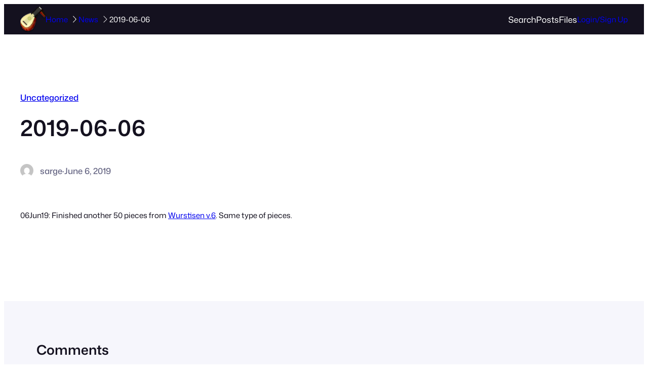

--- FILE ---
content_type: text/html; charset=UTF-8
request_url: https://wp.lutemusic.org/2019-06-06/
body_size: 30759
content:
<!DOCTYPE html>
<html lang="en-US">
<head>
	<meta charset="UTF-8" />
	<meta name="viewport" content="width=device-width, initial-scale=1" />
<meta name='robots' content='max-image-preview:large' />
<title>2019-06-06 &#8211; Lute Music</title>
<link rel='dns-prefetch' href='//unpkg.com' />
<link rel="alternate" type="application/rss+xml" title="Lute Music &raquo; Feed" href="https://wp.lutemusic.org/feed/" />
<link rel="alternate" type="application/rss+xml" title="Lute Music &raquo; Comments Feed" href="https://wp.lutemusic.org/comments/feed/" />
<link rel="alternate" type="application/rss+xml" title="Lute Music &raquo; 2019-06-06 Comments Feed" href="https://wp.lutemusic.org/2019-06-06/feed/" />
<link rel="alternate" title="oEmbed (JSON)" type="application/json+oembed" href="https://wp.lutemusic.org/wp-json/oembed/1.0/embed?url=https%3A%2F%2Fwp.lutemusic.org%2F2019-06-06%2F" />
<link rel="alternate" title="oEmbed (XML)" type="text/xml+oembed" href="https://wp.lutemusic.org/wp-json/oembed/1.0/embed?url=https%3A%2F%2Fwp.lutemusic.org%2F2019-06-06%2F&#038;format=xml" />
<style id='wp-img-auto-sizes-contain-inline-css'>
img:is([sizes=auto i],[sizes^="auto," i]){contain-intrinsic-size:3000px 1500px}
/*# sourceURL=wp-img-auto-sizes-contain-inline-css */
</style>
<style id='wp-block-site-logo-inline-css'>
.wp-block-site-logo{box-sizing:border-box;line-height:0}.wp-block-site-logo a{display:inline-block;line-height:0}.wp-block-site-logo.is-default-size img{height:auto;width:120px}.wp-block-site-logo img{height:auto;max-width:100%}.wp-block-site-logo a,.wp-block-site-logo img{border-radius:inherit}.wp-block-site-logo.aligncenter{margin-left:auto;margin-right:auto;text-align:center}:root :where(.wp-block-site-logo.is-style-rounded){border-radius:9999px}
/*# sourceURL=https://wp.lutemusic.org/wp-includes/blocks/site-logo/style.min.css */
</style>
<style id='boldblocks-breadcrumb-block-style-inline-css'>
.wp-block-boldblocks-breadcrumb-block ol{display:flex;flex-wrap:wrap;gap:var(--bb--crumb-gap,.4em);list-style:none;margin:0;padding:0}.wp-block-boldblocks-breadcrumb-block ol li{align-items:center;display:flex}.wp-block-boldblocks-breadcrumb-block ol li .sep{display:flex;line-height:1;margin-left:var(--bb--crumb-gap,.4em)}.wp-block-boldblocks-breadcrumb-block ol li:before{display:none}.wp-block-boldblocks-breadcrumb-block ol li.breadcrumb-item{margin:0;padding:0}.wp-block-boldblocks-breadcrumb-block .breadcrumb-item-name{word-break:break-word}.wp-block-boldblocks-breadcrumb-block.hide-current-page .breadcrumb-item--current,.wp-block-boldblocks-breadcrumb-block.hide-current-page .breadcrumb-item--parent .sep,.wp-block-boldblocks-breadcrumb-block.hide-home-page .breadcrumb-item--home{display:none}

/*# sourceURL=https://wp.lutemusic.org/wp-content/plugins/breadcrumb-block/build/style-index.css */
</style>
<style id='wp-block-group-inline-css'>
.wp-block-group{box-sizing:border-box}:where(.wp-block-group.wp-block-group-is-layout-constrained){position:relative}
/*# sourceURL=https://wp.lutemusic.org/wp-includes/blocks/group/style.min.css */
</style>
<style id='ollie-block-core-group-inline-css'>
/* Group
--------------------------------------------- */

.is-style-background-blur {
	-webkit-backdrop-filter: blur(20px);
	backdrop-filter: blur(20px);
}

@media (max-width: 600px) {
	header div.is-style-background-blur {
		backdrop-filter: none;
	}
}

/* Improvements for row group */
@media (max-width: 781px) {
	.ollie-row-stack {
		flex-direction: column;
		align-items: flex-start !important;
	}

	.ollie-row-stack > * {
		flex-basis: 100% !important;
	}

	.ollie-flex-start {
		align-items: flex-start !important;
	}

	.ollie-justify-start {
		justify-content: flex-start !important;
	}
}

.ollie-row-stack > .wp-block-buttons,
.ollie-no-shrink {
	flex-shrink: 0;
}

.wp-block-group.ollie-sticky-top {
	top: calc(20px + var(--wp-admin--admin-bar--position-offset, 0px))
}

/* Helper class to swap order on mobile */
@media (max-width: 781px) {
	.ollie-swap-order {
		flex-direction: column-reverse;
	}
	.ollie-row-reverse {
		flex-direction: row-reverse;
	}
}

/*# sourceURL=https://wp.lutemusic.org/wp-content/themes/ollie/assets/styles/core-group.css */
</style>
<style id='wp-block-navigation-link-inline-css'>
.wp-block-navigation .wp-block-navigation-item__label{overflow-wrap:break-word}.wp-block-navigation .wp-block-navigation-item__description{display:none}.link-ui-tools{outline:1px solid #f0f0f0;padding:8px}.link-ui-block-inserter{padding-top:8px}.link-ui-block-inserter__back{margin-left:8px;text-transform:uppercase}
/*# sourceURL=https://wp.lutemusic.org/wp-includes/blocks/navigation-link/style.min.css */
</style>
<link rel='stylesheet' id='wp-block-navigation-css' href='https://wp.lutemusic.org/wp-includes/blocks/navigation/style.min.css?ver=6.9' media='all' />
<style id='ollie-block-core-navigation-inline-css'>
/* Desktop Navigation
--------------------------------------------- */

.wp-block-navigation__responsive-container:not(.is-menu-open) .wp-block-navigation__container .current-menu-item > a,
.wp-block-navigation__responsive-container:not(.is-menu-open) .wp-block-navigation__container .has-child button:hover {
	text-decoration: underline;
}

/* Drop nav */
.wp-block-navigation__responsive-container:not(.is-menu-open) .wp-block-navigation__submenu-container {
	border: none !important;
	font-size: var(--wp--preset--font-size--small);
	line-height: var(--wp--custom--line-height--snug);
	border-radius: 5px;
	min-width: 225px !important;
	margin-left: calc(var(--wp--preset--spacing--medium) * -1);
	padding: 0;
	z-index: 20 !important;
	border-radius: 5px;
	box-shadow: var(--wp--preset--shadow--small-light);
}

/* Drop nav submenu */
.wp-block-navigation__responsive-container:not(.is-menu-open) .wp-block-navigation__submenu-container .wp-block-navigation__submenu-container {
	margin-left: 0;
	top: 0 !important;
	left: 100%;
}

.wp-block-navigation__responsive-container:not(.is-menu-open) :where(.wp-block-navigation__submenu-container) li:first-child {
	padding-top: var(--wp--preset--spacing--small);
	border-top-left-radius: 5px;
	border-top-right-radius: 5px;
}

/* Add padding to bottom of drop menu */
.wp-block-navigation__responsive-container:not(.is-menu-open) :where(.wp-block-navigation__submenu-container) li:last-child {
	padding-bottom: var(--wp--preset--spacing--small);
	border-bottom-left-radius: 5px;
	border-bottom-right-radius: 5px;
}

/* Add margin to sub menu icon */
.wp-block-navigation__responsive-container:not(.is-menu-open) .has-child .wp-block-navigation__submenu-container .wp-block-navigation__submenu-icon {
	margin-right: var(--wp--preset--spacing--small);
}

/* Drop nav link padding */
.wp-block-navigation__responsive-container:not(.is-menu-open) :where(.wp-block-navigation__submenu-container) a,
.wp-block-navigation__responsive-container:not(.is-menu-open) :where(.wp-block-navigation__submenu-container) .wp-block-navigation-submenu__toggle {
	padding: var(--wp--preset--spacing--small) var(--wp--preset--spacing--medium) !important;
}

/* Mobile Navigation
--------------------------------------------- */

.wp-block-navigation__responsive-container.is-menu-open.has-modal-open {
	padding: var(--wp--preset--spacing--medium);
}

.wp-block-navigation__responsive-container.is-menu-open .wp-block-navigation__responsive-container-content {
	gap: var(--wp--preset--spacing--medium);
}

.wp-block-navigation__responsive-container.is-menu-open.has-modal-open .wp-block-navigation__container {
	width: 100%;
	gap: 5px !important;
}

.wp-block-navigation__responsive-container.is-menu-open.has-modal-open .wp-block-page-list {
	width: 100%;
}

.wp-block-navigation__responsive-container.is-menu-open .wp-block-navigation__responsive-container-content .has-child .wp-block-navigation__submenu-container {
	border-radius: 0;
	margin: 0;
	padding: 5px 0 0 20px;
	align-items: flex-start;
	flex-direction: column;
	gap: 5px;
	width: 100%;
}

.wp-block-navigation__responsive-container.is-menu-open .wp-block-navigation__responsive-container-content .wp-block-navigation__submenu-icon {
	display: block;
	position: absolute;
	right: 0;
	top: 5px;
	height: auto;
	width: 60px;
	padding: 15px 0;
	margin: 0;
	z-index: 10;
}

body.rtl .wp-block-navigation__responsive-container.is-menu-open .wp-block-navigation__responsive-container-content .wp-block-navigation__submenu-icon {
	left: 0;
	right: auto;
}

.wp-block-navigation__responsive-container.is-menu-open .wp-block-navigation__responsive-container-content .wp-block-navigation__submenu-icon svg {
	height: 16px;
	margin: 0;
}

.wp-block-navigation .has-child .wp-block-navigation__submenu-container {
	display: none;
}

.wp-block-navigation-submenu__toggle[aria-expanded="true"] ~ .wp-block-navigation-submenu,
.wp-block-navigation-submenu__toggle[aria-expanded="true"] ~ .wp-block-navigation__submenu-container {
	display: flex;
}

.wp-block-navigation__responsive-container.is-menu-open.has-modal-open .wp-block-navigation__container li:not(.wp-social-link) {
	width: 100%;
	padding: 0 0;
	position: relative;
}

/* Mobile menu links */
.wp-block-navigation__responsive-container.is-menu-open .wp-block-navigation__responsive-container-content .wp-block-navigation-item__content {
	width: 100%;
	font-size: var(--wp--preset--font-size--base);
	padding: 15px 60px 15px 15px;
	border-radius: 5px;
}

body.rtl .wp-block-navigation__responsive-container.is-menu-open .wp-block-navigation__responsive-container-content .wp-block-navigation-item__content {
	padding: 15px 15px 15px 60px;
}

.wp-block-navigation__responsive-container.is-menu-open .wp-block-navigation__container .current-menu-item > .wp-block-navigation-item__content,
.wp-block-navigation__responsive-container.is-menu-open .wp-block-navigation__container .wp-block-navigation-item:hover > .wp-block-navigation-item__content {
	transition: .3s ease;
	text-decoration: none;
	background: color-mix(in srgb, currentColor, transparent 97%);
	-webkit-tap-highlight-color: transparent;
}

.wp-block-navigation__container .wp-block-navigation-item:has(.wp-block-navigation__submenu-container:hover) > .wp-block-navigation-item__content {
	background: transparent;
}

/* Mobile menu open button */
.wp-block-navigation__responsive-container-close,
.wp-block-navigation__responsive-container-open {
	padding: 4px;
	border-radius: 3px;
	background: var(--wp--preset--color--tertiary);
	color: var(--wp--preset--color--main);
}

/* Mobile menu close button */
.wp-block-navigation__responsive-container-close {
	background: var(--wp--preset--color--tertiary);
	color: var(--wp--preset--color--main);
}

.wp-block-ollie-mega-menu__menu-container {
	font-weight: 400;
}

/*# sourceURL=https://wp.lutemusic.org/wp-content/themes/ollie/assets/styles/core-navigation.css */
</style>
<style id='wp-block-button-inline-css'>
.wp-block-button__link{align-content:center;box-sizing:border-box;cursor:pointer;display:inline-block;height:100%;text-align:center;word-break:break-word}.wp-block-button__link.aligncenter{text-align:center}.wp-block-button__link.alignright{text-align:right}:where(.wp-block-button__link){border-radius:9999px;box-shadow:none;padding:calc(.667em + 2px) calc(1.333em + 2px);text-decoration:none}.wp-block-button[style*=text-decoration] .wp-block-button__link{text-decoration:inherit}.wp-block-buttons>.wp-block-button.has-custom-width{max-width:none}.wp-block-buttons>.wp-block-button.has-custom-width .wp-block-button__link{width:100%}.wp-block-buttons>.wp-block-button.has-custom-font-size .wp-block-button__link{font-size:inherit}.wp-block-buttons>.wp-block-button.wp-block-button__width-25{width:calc(25% - var(--wp--style--block-gap, .5em)*.75)}.wp-block-buttons>.wp-block-button.wp-block-button__width-50{width:calc(50% - var(--wp--style--block-gap, .5em)*.5)}.wp-block-buttons>.wp-block-button.wp-block-button__width-75{width:calc(75% - var(--wp--style--block-gap, .5em)*.25)}.wp-block-buttons>.wp-block-button.wp-block-button__width-100{flex-basis:100%;width:100%}.wp-block-buttons.is-vertical>.wp-block-button.wp-block-button__width-25{width:25%}.wp-block-buttons.is-vertical>.wp-block-button.wp-block-button__width-50{width:50%}.wp-block-buttons.is-vertical>.wp-block-button.wp-block-button__width-75{width:75%}.wp-block-button.is-style-squared,.wp-block-button__link.wp-block-button.is-style-squared{border-radius:0}.wp-block-button.no-border-radius,.wp-block-button__link.no-border-radius{border-radius:0!important}:root :where(.wp-block-button .wp-block-button__link.is-style-outline),:root :where(.wp-block-button.is-style-outline>.wp-block-button__link){border:2px solid;padding:.667em 1.333em}:root :where(.wp-block-button .wp-block-button__link.is-style-outline:not(.has-text-color)),:root :where(.wp-block-button.is-style-outline>.wp-block-button__link:not(.has-text-color)){color:currentColor}:root :where(.wp-block-button .wp-block-button__link.is-style-outline:not(.has-background)),:root :where(.wp-block-button.is-style-outline>.wp-block-button__link:not(.has-background)){background-color:initial;background-image:none}
/*# sourceURL=https://wp.lutemusic.org/wp-includes/blocks/button/style.min.css */
</style>
<style id='enable-button-icons-block-styles-inline-css'>
/*!***************************************************************************************************************************************************************************************************************************************!*\
  !*** css ./node_modules/css-loader/dist/cjs.js??ruleSet[1].rules[4].use[1]!./node_modules/postcss-loader/dist/cjs.js??ruleSet[1].rules[4].use[2]!./node_modules/sass-loader/dist/cjs.js??ruleSet[1].rules[4].use[3]!./src/index.scss ***!
  \***************************************************************************************************************************************************************************************************************************************/
.wp-block-button[class*=has-icon__] .wp-block-button__link {
  display: flex;
  gap: 0.5em;
  align-items: center;
}
.wp-block-button[class*=has-icon__] .wp-block-button__link span {
  line-height: 0;
}
.wp-block-button[class*=has-icon__] .wp-block-button__link svg {
  color: currentColor;
  fill: currentColor;
}
.wp-block-button[class*=has-icon__].has-icon__arrow-left svg, .wp-block-button[class*=has-icon__].has-icon__arrow-right svg, .wp-block-button[class*=has-icon__].has-icon__cloud svg, .wp-block-button[class*=has-icon__].has-icon__cloud-upload svg {
  height: 0.7em;
  width: 1em;
}
.wp-block-button[class*=has-icon__].has-icon__chevron-left svg, .wp-block-button[class*=has-icon__].has-icon__chevron-right svg {
  height: 0.8em;
  width: 0.45em;
}
.wp-block-button[class*=has-icon__].has-icon__chevron-left-small svg, .wp-block-button[class*=has-icon__].has-icon__chevron-right-small svg {
  height: 0.5em;
  width: 0.3em;
}
.wp-block-button[class*=has-icon__].has-icon__comment-author-avatar svg, .wp-block-button[class*=has-icon__].has-icon__help svg, .wp-block-button[class*=has-icon__].has-icon__info svg {
  height: 0.9em;
  width: 0.9em;
}
.wp-block-button[class*=has-icon__].has-icon__download svg {
  height: 0.8em;
  width: 0.75em;
}
.wp-block-button[class*=has-icon__].has-icon__external svg {
  height: 0.7em;
  width: 0.7em;
}
.wp-block-button[class*=has-icon__].has-icon__external-arrow svg {
  height: 0.6em;
  width: 0.6em;
}
.wp-block-button[class*=has-icon__].has-icon__lock-outline svg {
  height: 0.9em;
  width: 0.64em;
}
.wp-block-button[class*=has-icon__].has-icon__login svg {
  height: 0.8em;
  width: 0.8em;
}
.wp-block-button[class*=has-icon__].has-icon__next svg, .wp-block-button[class*=has-icon__].has-icon__previous svg {
  height: 0.75em;
  width: 0.775em;
}
.wp-block-button[class*=has-icon__].has-icon__shuffle svg, .wp-block-button[class*=has-icon__].has-icon__wordpress svg {
  height: 0.9em;
  width: 0.9em;
}

/*# sourceMappingURL=style.css.map*/
/*# sourceURL=https://wp.lutemusic.org/wp-content/plugins/enable-button-icons-main/build/style.css */
</style>
<style id='ollie-block-core-button-inline-css'>
/* Button - Outline Style
--------------------------------------------- */

.wp-block-button.is-style-outline .wp-block-button__link {
	border: none;
	background-color: transparent;
	outline: 2px solid currentColor;
	outline-offset: -3.5px;
}

.wp-block-button.is-style-outline .wp-block-button__link:hover {
	color: currentColor;
	outline-color: currentColor;
}

/*# sourceURL=https://wp.lutemusic.org/wp-content/themes/ollie/assets/styles/core-button.css */
</style>
<style id='wp-block-buttons-inline-css'>
.wp-block-buttons{box-sizing:border-box}.wp-block-buttons.is-vertical{flex-direction:column}.wp-block-buttons.is-vertical>.wp-block-button:last-child{margin-bottom:0}.wp-block-buttons>.wp-block-button{display:inline-block;margin:0}.wp-block-buttons.is-content-justification-left{justify-content:flex-start}.wp-block-buttons.is-content-justification-left.is-vertical{align-items:flex-start}.wp-block-buttons.is-content-justification-center{justify-content:center}.wp-block-buttons.is-content-justification-center.is-vertical{align-items:center}.wp-block-buttons.is-content-justification-right{justify-content:flex-end}.wp-block-buttons.is-content-justification-right.is-vertical{align-items:flex-end}.wp-block-buttons.is-content-justification-space-between{justify-content:space-between}.wp-block-buttons.aligncenter{text-align:center}.wp-block-buttons:not(.is-content-justification-space-between,.is-content-justification-right,.is-content-justification-left,.is-content-justification-center) .wp-block-button.aligncenter{margin-left:auto;margin-right:auto;width:100%}.wp-block-buttons[style*=text-decoration] .wp-block-button,.wp-block-buttons[style*=text-decoration] .wp-block-button__link{text-decoration:inherit}.wp-block-buttons.has-custom-font-size .wp-block-button__link{font-size:inherit}.wp-block-buttons .wp-block-button__link{width:100%}.wp-block-button.aligncenter{text-align:center}
/*# sourceURL=https://wp.lutemusic.org/wp-includes/blocks/buttons/style.min.css */
</style>
<style id='wp-block-post-terms-inline-css'>
.wp-block-post-terms{box-sizing:border-box}.wp-block-post-terms .wp-block-post-terms__separator{white-space:pre-wrap}
/*# sourceURL=https://wp.lutemusic.org/wp-includes/blocks/post-terms/style.min.css */
</style>
<style id='ollie-block-core-post-terms-inline-css'>
/* Categories
--------------------------------------------- */

.is-style-term-button a {
	padding: 6px 12px;
	border-radius: 5px;
	background-color: var(--wp--preset--color--tertiary);
	font-size: var(--wp--preset--font-size--x-small);
	color: var(--wp--preset--color--primary);
	line-height: 1.4;
}

.single .taxonomy-post_tag.is-style-term-button {
	display: flex;
	gap: var(--wp--preset--spacing--small);
	flex-wrap: wrap;
}

.single .taxonomy-post_tag.is-style-term-button .wp-block-post-terms__separator {
	display: none;
}

.single .post-meta:empty {
	display: none;
}

/*# sourceURL=https://wp.lutemusic.org/wp-content/themes/ollie/assets/styles/core-post-terms.css */
</style>
<style id='wp-block-post-title-inline-css'>
.wp-block-post-title{box-sizing:border-box;word-break:break-word}.wp-block-post-title :where(a){display:inline-block;font-family:inherit;font-size:inherit;font-style:inherit;font-weight:inherit;letter-spacing:inherit;line-height:inherit;text-decoration:inherit}
/*# sourceURL=https://wp.lutemusic.org/wp-includes/blocks/post-title/style.min.css */
</style>
<style id='wp-block-post-author-inline-css'>
.wp-block-post-author{box-sizing:border-box;display:flex;flex-wrap:wrap}.wp-block-post-author__byline{font-size:.5em;margin-bottom:0;margin-top:0;width:100%}.wp-block-post-author__avatar{margin-right:1em}.wp-block-post-author__bio{font-size:.7em;margin-bottom:.7em}.wp-block-post-author__content{flex-basis:0;flex-grow:1}.wp-block-post-author__name{margin:0}
/*# sourceURL=https://wp.lutemusic.org/wp-includes/blocks/post-author/style.min.css */
</style>
<style id='ollie-block-core-post-author-inline-css'>
/* Post Author
--------------------------------------------- */

.wp-block-post-author {
	align-items: center;
}

.wp-block-post-author__name {
	margin-bottom: 0;
}

.wp-block-post-author__avatar {
	display: inline-flex;
	align-items: center;
	margin-right: .8rem;
}

.wp-block-post-author__avatar img {
	width: 26px;
	height: 26px;
	border-radius: 100px;
}

/*# sourceURL=https://wp.lutemusic.org/wp-content/themes/ollie/assets/styles/core-post-author.css */
</style>
<style id='wp-block-paragraph-inline-css'>
.is-small-text{font-size:.875em}.is-regular-text{font-size:1em}.is-large-text{font-size:2.25em}.is-larger-text{font-size:3em}.has-drop-cap:not(:focus):first-letter{float:left;font-size:8.4em;font-style:normal;font-weight:100;line-height:.68;margin:.05em .1em 0 0;text-transform:uppercase}body.rtl .has-drop-cap:not(:focus):first-letter{float:none;margin-left:.1em}p.has-drop-cap.has-background{overflow:hidden}:root :where(p.has-background){padding:1.25em 2.375em}:where(p.has-text-color:not(.has-link-color)) a{color:inherit}p.has-text-align-left[style*="writing-mode:vertical-lr"],p.has-text-align-right[style*="writing-mode:vertical-rl"]{rotate:180deg}
/*# sourceURL=https://wp.lutemusic.org/wp-includes/blocks/paragraph/style.min.css */
</style>
<style id='wp-block-post-date-inline-css'>
.wp-block-post-date{box-sizing:border-box}
/*# sourceURL=https://wp.lutemusic.org/wp-includes/blocks/post-date/style.min.css */
</style>
<style id='wp-block-post-content-inline-css'>
.wp-block-post-content{display:flow-root}
/*# sourceURL=https://wp.lutemusic.org/wp-includes/blocks/post-content/style.min.css */
</style>
<style id='wp-block-heading-inline-css'>
h1:where(.wp-block-heading).has-background,h2:where(.wp-block-heading).has-background,h3:where(.wp-block-heading).has-background,h4:where(.wp-block-heading).has-background,h5:where(.wp-block-heading).has-background,h6:where(.wp-block-heading).has-background{padding:1.25em 2.375em}h1.has-text-align-left[style*=writing-mode]:where([style*=vertical-lr]),h1.has-text-align-right[style*=writing-mode]:where([style*=vertical-rl]),h2.has-text-align-left[style*=writing-mode]:where([style*=vertical-lr]),h2.has-text-align-right[style*=writing-mode]:where([style*=vertical-rl]),h3.has-text-align-left[style*=writing-mode]:where([style*=vertical-lr]),h3.has-text-align-right[style*=writing-mode]:where([style*=vertical-rl]),h4.has-text-align-left[style*=writing-mode]:where([style*=vertical-lr]),h4.has-text-align-right[style*=writing-mode]:where([style*=vertical-rl]),h5.has-text-align-left[style*=writing-mode]:where([style*=vertical-lr]),h5.has-text-align-right[style*=writing-mode]:where([style*=vertical-rl]),h6.has-text-align-left[style*=writing-mode]:where([style*=vertical-lr]),h6.has-text-align-right[style*=writing-mode]:where([style*=vertical-rl]){rotate:180deg}
/*# sourceURL=https://wp.lutemusic.org/wp-includes/blocks/heading/style.min.css */
</style>
<style id='wp-block-post-comments-form-inline-css'>
:where(.wp-block-post-comments-form input:not([type=submit])),:where(.wp-block-post-comments-form textarea){border:1px solid #949494;font-family:inherit;font-size:1em}:where(.wp-block-post-comments-form input:where(:not([type=submit]):not([type=checkbox]))),:where(.wp-block-post-comments-form textarea){padding:calc(.667em + 2px)}.wp-block-post-comments-form{box-sizing:border-box}.wp-block-post-comments-form[style*=font-weight] :where(.comment-reply-title){font-weight:inherit}.wp-block-post-comments-form[style*=font-family] :where(.comment-reply-title){font-family:inherit}.wp-block-post-comments-form[class*=-font-size] :where(.comment-reply-title),.wp-block-post-comments-form[style*=font-size] :where(.comment-reply-title){font-size:inherit}.wp-block-post-comments-form[style*=line-height] :where(.comment-reply-title){line-height:inherit}.wp-block-post-comments-form[style*=font-style] :where(.comment-reply-title){font-style:inherit}.wp-block-post-comments-form[style*=letter-spacing] :where(.comment-reply-title){letter-spacing:inherit}.wp-block-post-comments-form :where(input[type=submit]){box-shadow:none;cursor:pointer;display:inline-block;overflow-wrap:break-word;text-align:center}.wp-block-post-comments-form .comment-form input:not([type=submit]):not([type=checkbox]):not([type=hidden]),.wp-block-post-comments-form .comment-form textarea{box-sizing:border-box;display:block;width:100%}.wp-block-post-comments-form .comment-form-author label,.wp-block-post-comments-form .comment-form-email label,.wp-block-post-comments-form .comment-form-url label{display:block;margin-bottom:.25em}.wp-block-post-comments-form .comment-form-cookies-consent{display:flex;gap:.25em}.wp-block-post-comments-form .comment-form-cookies-consent #wp-comment-cookies-consent{margin-top:.35em}.wp-block-post-comments-form .comment-reply-title{margin-bottom:0}.wp-block-post-comments-form .comment-reply-title :where(small){font-size:var(--wp--preset--font-size--medium,smaller);margin-left:.5em}
/*# sourceURL=https://wp.lutemusic.org/wp-includes/blocks/post-comments-form/style.min.css */
</style>
<style id='wp-block-comments-inline-css'>
.wp-block-post-comments{box-sizing:border-box}.wp-block-post-comments .alignleft{float:left}.wp-block-post-comments .alignright{float:right}.wp-block-post-comments .navigation:after{clear:both;content:"";display:table}.wp-block-post-comments .commentlist{clear:both;list-style:none;margin:0;padding:0}.wp-block-post-comments .commentlist .comment{min-height:2.25em;padding-left:3.25em}.wp-block-post-comments .commentlist .comment p{font-size:1em;line-height:1.8;margin:1em 0}.wp-block-post-comments .commentlist .children{list-style:none;margin:0;padding:0}.wp-block-post-comments .comment-author{line-height:1.5}.wp-block-post-comments .comment-author .avatar{border-radius:1.5em;display:block;float:left;height:2.5em;margin-right:.75em;margin-top:.5em;width:2.5em}.wp-block-post-comments .comment-author cite{font-style:normal}.wp-block-post-comments .comment-meta{font-size:.875em;line-height:1.5}.wp-block-post-comments .comment-meta b{font-weight:400}.wp-block-post-comments .comment-meta .comment-awaiting-moderation{display:block;margin-bottom:1em;margin-top:1em}.wp-block-post-comments .comment-body .commentmetadata{font-size:.875em}.wp-block-post-comments .comment-form-author label,.wp-block-post-comments .comment-form-comment label,.wp-block-post-comments .comment-form-email label,.wp-block-post-comments .comment-form-url label{display:block;margin-bottom:.25em}.wp-block-post-comments .comment-form input:not([type=submit]):not([type=checkbox]),.wp-block-post-comments .comment-form textarea{box-sizing:border-box;display:block;width:100%}.wp-block-post-comments .comment-form-cookies-consent{display:flex;gap:.25em}.wp-block-post-comments .comment-form-cookies-consent #wp-comment-cookies-consent{margin-top:.35em}.wp-block-post-comments .comment-reply-title{margin-bottom:0}.wp-block-post-comments .comment-reply-title :where(small){font-size:var(--wp--preset--font-size--medium,smaller);margin-left:.5em}.wp-block-post-comments .reply{font-size:.875em;margin-bottom:1.4em}.wp-block-post-comments input:not([type=submit]),.wp-block-post-comments textarea{border:1px solid #949494;font-family:inherit;font-size:1em}.wp-block-post-comments input:not([type=submit]):not([type=checkbox]),.wp-block-post-comments textarea{padding:calc(.667em + 2px)}:where(.wp-block-post-comments input[type=submit]){border:none}.wp-block-comments{box-sizing:border-box}
/*# sourceURL=https://wp.lutemusic.org/wp-includes/blocks/comments/style.min.css */
</style>
<style id='wp-block-post-template-inline-css'>
.wp-block-post-template{box-sizing:border-box;list-style:none;margin-bottom:0;margin-top:0;max-width:100%;padding:0}.wp-block-post-template.is-flex-container{display:flex;flex-direction:row;flex-wrap:wrap;gap:1.25em}.wp-block-post-template.is-flex-container>li{margin:0;width:100%}@media (min-width:600px){.wp-block-post-template.is-flex-container.is-flex-container.columns-2>li{width:calc(50% - .625em)}.wp-block-post-template.is-flex-container.is-flex-container.columns-3>li{width:calc(33.33333% - .83333em)}.wp-block-post-template.is-flex-container.is-flex-container.columns-4>li{width:calc(25% - .9375em)}.wp-block-post-template.is-flex-container.is-flex-container.columns-5>li{width:calc(20% - 1em)}.wp-block-post-template.is-flex-container.is-flex-container.columns-6>li{width:calc(16.66667% - 1.04167em)}}@media (max-width:600px){.wp-block-post-template-is-layout-grid.wp-block-post-template-is-layout-grid.wp-block-post-template-is-layout-grid.wp-block-post-template-is-layout-grid{grid-template-columns:1fr}}.wp-block-post-template-is-layout-constrained>li>.alignright,.wp-block-post-template-is-layout-flow>li>.alignright{float:right;margin-inline-end:0;margin-inline-start:2em}.wp-block-post-template-is-layout-constrained>li>.alignleft,.wp-block-post-template-is-layout-flow>li>.alignleft{float:left;margin-inline-end:2em;margin-inline-start:0}.wp-block-post-template-is-layout-constrained>li>.aligncenter,.wp-block-post-template-is-layout-flow>li>.aligncenter{margin-inline-end:auto;margin-inline-start:auto}
/*# sourceURL=https://wp.lutemusic.org/wp-includes/blocks/post-template/style.min.css */
</style>
<style id='ollie-block-core-post-template-inline-css'>
/* Post Template
--------------------------------------------- */

ul[class*="columns-"].wp-block-post-template .wp-block-post > .wp-block-group {
	height: 100%;
}

/* Hide empty pagination container */
.wp-block-post-template + .wp-block-group:empty {
	display: none;
}

/*# sourceURL=https://wp.lutemusic.org/wp-content/themes/ollie/assets/styles/core-post-template.css */
</style>
<link rel='stylesheet' id='wp-block-image-css' href='https://wp.lutemusic.org/wp-includes/blocks/image/style.min.css?ver=6.9' media='all' />
<style id='ollie-block-core-image-inline-css'>
/* Image
--------------------------------------------- */

.wp-block-image.alignleft {
	margin-bottom: var(--wp--preset--spacing--small);
}

.wp-block-image.alignright {
	margin-bottom: var(--wp--preset--spacing--small);
}

@media only screen and (max-width: 600px) {
	.is-layout-flow .wp-block-image.alignleft,
	.is-layout-flow .wp-block-image.alignright {
		float: none;
		margin-left: auto;
		margin-right: auto;
	}
}

html .is-layout-flex .wp-block-image {
	flex-shrink: 0;
}

.wp-block-image.is-style-rounded img,
.wp-block-image .is-style-rounded img {
	border-radius: 10px;
}

.wp-block-image.is-style-rounded-full img,
.wp-block-image .is-style-rounded-full img {
	border-radius: 1000px;
}

.is-style-media-boxed {
	background-color: var(--wp--preset--color--tertiary);
	padding: var(--wp--preset--spacing--large);
	border-radius: 5px;
}

.is-style-media-boxed img {
	box-shadow:
		1px 2px 2px hsl(233deg 38% 85% / 0.2),
		2px 4px 4px hsl(233deg 38% 85% / 0.2),
		4px 8px 8px hsl(233deg 38% 85% / 0.2),
		8px 16px 16px hsl(233deg 38% 85% / 0.2),
		16px 32px 32px hsl(233deg 38% 85% / 0.2);
}

.is-style-media-boxed figcaption {
	margin-bottom: calc(var(--wp--preset--spacing--small) * -1) !important;
}

.ollie-avatar-row > figure:not(:first-child) {
	margin-left: -10px !important;
}

/*# sourceURL=https://wp.lutemusic.org/wp-content/themes/ollie/assets/styles/core-image.css */
</style>
<style id='wp-block-columns-inline-css'>
.wp-block-columns{box-sizing:border-box;display:flex;flex-wrap:wrap!important}@media (min-width:782px){.wp-block-columns{flex-wrap:nowrap!important}}.wp-block-columns{align-items:normal!important}.wp-block-columns.are-vertically-aligned-top{align-items:flex-start}.wp-block-columns.are-vertically-aligned-center{align-items:center}.wp-block-columns.are-vertically-aligned-bottom{align-items:flex-end}@media (max-width:781px){.wp-block-columns:not(.is-not-stacked-on-mobile)>.wp-block-column{flex-basis:100%!important}}@media (min-width:782px){.wp-block-columns:not(.is-not-stacked-on-mobile)>.wp-block-column{flex-basis:0;flex-grow:1}.wp-block-columns:not(.is-not-stacked-on-mobile)>.wp-block-column[style*=flex-basis]{flex-grow:0}}.wp-block-columns.is-not-stacked-on-mobile{flex-wrap:nowrap!important}.wp-block-columns.is-not-stacked-on-mobile>.wp-block-column{flex-basis:0;flex-grow:1}.wp-block-columns.is-not-stacked-on-mobile>.wp-block-column[style*=flex-basis]{flex-grow:0}:where(.wp-block-columns){margin-bottom:1.75em}:where(.wp-block-columns.has-background){padding:1.25em 2.375em}.wp-block-column{flex-grow:1;min-width:0;overflow-wrap:break-word;word-break:break-word}.wp-block-column.is-vertically-aligned-top{align-self:flex-start}.wp-block-column.is-vertically-aligned-center{align-self:center}.wp-block-column.is-vertically-aligned-bottom{align-self:flex-end}.wp-block-column.is-vertically-aligned-stretch{align-self:stretch}.wp-block-column.is-vertically-aligned-bottom,.wp-block-column.is-vertically-aligned-center,.wp-block-column.is-vertically-aligned-top{width:100%}
/*# sourceURL=https://wp.lutemusic.org/wp-includes/blocks/columns/style.min.css */
</style>
<style id='ollie-block-core-columns-inline-css'>
/* Column
--------------------------------------------- */

.is-style-column-box-shadow {
	box-shadow: 0px 8px 40px -20px rgb(21 14 41 / 12%);
	transition: .4s ease;
}

.is-style-column-box-shadow:hover {
	box-shadow: 0px 12px 60px -20px rgb(21 14 41 / 16%);
}

/* Helper class to swap order on mobile */
@media (max-width: 781px) {
	.ollie-swap-order {
		flex-direction: column-reverse;
	}
	.ollie-row-reverse {
		flex-direction: row-reverse;
	}
}

/*# sourceURL=https://wp.lutemusic.org/wp-content/themes/ollie/assets/styles/core-columns.css */
</style>
<style id='wp-block-separator-inline-css'>
@charset "UTF-8";.wp-block-separator{border:none;border-top:2px solid}:root :where(.wp-block-separator.is-style-dots){height:auto;line-height:1;text-align:center}:root :where(.wp-block-separator.is-style-dots):before{color:currentColor;content:"···";font-family:serif;font-size:1.5em;letter-spacing:2em;padding-left:2em}.wp-block-separator.is-style-dots{background:none!important;border:none!important}
/*# sourceURL=https://wp.lutemusic.org/wp-includes/blocks/separator/style.min.css */
</style>
<style id='ollie-block-core-separator-inline-css'>
/* Separator
--------------------------------------------- */

.wp-block-separator {
	opacity: 1;
}

.wp-block-separator:not(.is-style-dots),
.wp-block-separator.has-background:not(.is-style-dots) {
	border-bottom: 1px solid currentColor;
	height: 1px;
}

.wp-block-separator.is-style-dots::before {
	font-family: sans-serif;
	font-size: var(--wp--preset--font-size--large);
	letter-spacing: 10px;
	padding-left: 10px;
}

hr.is-style-separator-dotted,
.editor-styles-wrapper hr.is-style-separator-dotted {
	width: 100% !important;
	height: 1px !important;
	border: none !important;
	height: 1px !important;
	background-color: none !important;
	background: currentColor !important;
	background: repeating-linear-gradient(90deg,currentColor,currentColor 2px,transparent 2px,transparent 5px) !important;
}

.is-style-separator-thin {
	border-top: 1px !important;
}

/*# sourceURL=https://wp.lutemusic.org/wp-content/themes/ollie/assets/styles/core-separator.css */
</style>
<style id='htr-block-modal-builder-block-style-inline-css'>
.wp-block-htr-block-modal-builder-block{margin-bottom:0!important;margin-top:0!important}.htr-modal-content-hide{opacity:0;z-index:-999999999}.htr-modal-content-show{opacity:1;z-index:99999}.htr-modal-prevent-scroll{overflow:hidden}.htr-modal-content{align-items:center;background-color:transparent;border:0;bottom:0;display:flex;height:100%;justify-content:center;left:0;overflow:hidden;padding:0;position:fixed;right:0;top:0;width:100%}.htr-modal-content-wrap{max-height:80%;max-width:80%;overflow-x:hidden;overflow-y:scroll;scrollbar-width:none;-ms-overflow-style:none;background-color:#fff;position:relative}.htr-modal-content-wrap::-webkit-scrollbar{width:0}.htr-modal-content-close-btn{background-color:#000;border:2px solid #fff;border-radius:100%;color:#fff;cursor:pointer;font-size:1.6rem;height:38px;line-height:32px;position:absolute;right:2rem;text-align:center;top:2rem;width:38px;z-index:9999}.htr-modal-content-background{background-color:rgba(0,0,0,.6);bottom:0;height:100%;left:0;position:absolute;right:0;top:0;width:100%}@media(min-width:1280px){.htr-modal-content-wrap{max-width:1280px}}

/*# sourceURL=https://wp.lutemusic.org/wp-content/plugins/modal-builder-block/build/style-index.css */
</style>
<style id='wp-block-library-inline-css'>
:root{--wp-block-synced-color:#7a00df;--wp-block-synced-color--rgb:122,0,223;--wp-bound-block-color:var(--wp-block-synced-color);--wp-editor-canvas-background:#ddd;--wp-admin-theme-color:#007cba;--wp-admin-theme-color--rgb:0,124,186;--wp-admin-theme-color-darker-10:#006ba1;--wp-admin-theme-color-darker-10--rgb:0,107,160.5;--wp-admin-theme-color-darker-20:#005a87;--wp-admin-theme-color-darker-20--rgb:0,90,135;--wp-admin-border-width-focus:2px}@media (min-resolution:192dpi){:root{--wp-admin-border-width-focus:1.5px}}.wp-element-button{cursor:pointer}:root .has-very-light-gray-background-color{background-color:#eee}:root .has-very-dark-gray-background-color{background-color:#313131}:root .has-very-light-gray-color{color:#eee}:root .has-very-dark-gray-color{color:#313131}:root .has-vivid-green-cyan-to-vivid-cyan-blue-gradient-background{background:linear-gradient(135deg,#00d084,#0693e3)}:root .has-purple-crush-gradient-background{background:linear-gradient(135deg,#34e2e4,#4721fb 50%,#ab1dfe)}:root .has-hazy-dawn-gradient-background{background:linear-gradient(135deg,#faaca8,#dad0ec)}:root .has-subdued-olive-gradient-background{background:linear-gradient(135deg,#fafae1,#67a671)}:root .has-atomic-cream-gradient-background{background:linear-gradient(135deg,#fdd79a,#004a59)}:root .has-nightshade-gradient-background{background:linear-gradient(135deg,#330968,#31cdcf)}:root .has-midnight-gradient-background{background:linear-gradient(135deg,#020381,#2874fc)}:root{--wp--preset--font-size--normal:16px;--wp--preset--font-size--huge:42px}.has-regular-font-size{font-size:1em}.has-larger-font-size{font-size:2.625em}.has-normal-font-size{font-size:var(--wp--preset--font-size--normal)}.has-huge-font-size{font-size:var(--wp--preset--font-size--huge)}.has-text-align-center{text-align:center}.has-text-align-left{text-align:left}.has-text-align-right{text-align:right}.has-fit-text{white-space:nowrap!important}#end-resizable-editor-section{display:none}.aligncenter{clear:both}.items-justified-left{justify-content:flex-start}.items-justified-center{justify-content:center}.items-justified-right{justify-content:flex-end}.items-justified-space-between{justify-content:space-between}.screen-reader-text{border:0;clip-path:inset(50%);height:1px;margin:-1px;overflow:hidden;padding:0;position:absolute;width:1px;word-wrap:normal!important}.screen-reader-text:focus{background-color:#ddd;clip-path:none;color:#444;display:block;font-size:1em;height:auto;left:5px;line-height:normal;padding:15px 23px 14px;text-decoration:none;top:5px;width:auto;z-index:100000}html :where(.has-border-color){border-style:solid}html :where([style*=border-top-color]){border-top-style:solid}html :where([style*=border-right-color]){border-right-style:solid}html :where([style*=border-bottom-color]){border-bottom-style:solid}html :where([style*=border-left-color]){border-left-style:solid}html :where([style*=border-width]){border-style:solid}html :where([style*=border-top-width]){border-top-style:solid}html :where([style*=border-right-width]){border-right-style:solid}html :where([style*=border-bottom-width]){border-bottom-style:solid}html :where([style*=border-left-width]){border-left-style:solid}html :where(img[class*=wp-image-]){height:auto;max-width:100%}:where(figure){margin:0 0 1em}html :where(.is-position-sticky){--wp-admin--admin-bar--position-offset:var(--wp-admin--admin-bar--height,0px)}@media screen and (max-width:600px){html :where(.is-position-sticky){--wp-admin--admin-bar--position-offset:0px}}
/*# sourceURL=/wp-includes/css/dist/block-library/common.min.css */
</style>
<style id='global-styles-inline-css'>
:root{--wp--preset--aspect-ratio--square: 1;--wp--preset--aspect-ratio--4-3: 4/3;--wp--preset--aspect-ratio--3-4: 3/4;--wp--preset--aspect-ratio--3-2: 3/2;--wp--preset--aspect-ratio--2-3: 2/3;--wp--preset--aspect-ratio--16-9: 16/9;--wp--preset--aspect-ratio--9-16: 9/16;--wp--preset--color--black: #000000;--wp--preset--color--cyan-bluish-gray: #abb8c3;--wp--preset--color--white: #ffffff;--wp--preset--color--pale-pink: #f78da7;--wp--preset--color--vivid-red: #cf2e2e;--wp--preset--color--luminous-vivid-orange: #ff6900;--wp--preset--color--luminous-vivid-amber: #fcb900;--wp--preset--color--light-green-cyan: #7bdcb5;--wp--preset--color--vivid-green-cyan: #00d084;--wp--preset--color--pale-cyan-blue: #8ed1fc;--wp--preset--color--vivid-cyan-blue: #0693e3;--wp--preset--color--vivid-purple: #9b51e0;--wp--preset--color--primary: #14111f;--wp--preset--color--main: #14111f;--wp--preset--color--secondary: #636381;--wp--preset--color--main-accent: #d0ccde;--wp--preset--color--primary-accent: #e4e1fe;--wp--preset--color--tertiary: #f6f6fc;--wp--preset--color--base: #fff;--wp--preset--gradient--vivid-cyan-blue-to-vivid-purple: linear-gradient(135deg,rgb(6,147,227) 0%,rgb(155,81,224) 100%);--wp--preset--gradient--light-green-cyan-to-vivid-green-cyan: linear-gradient(135deg,rgb(122,220,180) 0%,rgb(0,208,130) 100%);--wp--preset--gradient--luminous-vivid-amber-to-luminous-vivid-orange: linear-gradient(135deg,rgb(252,185,0) 0%,rgb(255,105,0) 100%);--wp--preset--gradient--luminous-vivid-orange-to-vivid-red: linear-gradient(135deg,rgb(255,105,0) 0%,rgb(207,46,46) 100%);--wp--preset--gradient--very-light-gray-to-cyan-bluish-gray: linear-gradient(135deg,rgb(238,238,238) 0%,rgb(169,184,195) 100%);--wp--preset--gradient--cool-to-warm-spectrum: linear-gradient(135deg,rgb(74,234,220) 0%,rgb(151,120,209) 20%,rgb(207,42,186) 40%,rgb(238,44,130) 60%,rgb(251,105,98) 80%,rgb(254,248,76) 100%);--wp--preset--gradient--blush-light-purple: linear-gradient(135deg,rgb(255,206,236) 0%,rgb(152,150,240) 100%);--wp--preset--gradient--blush-bordeaux: linear-gradient(135deg,rgb(254,205,165) 0%,rgb(254,45,45) 50%,rgb(107,0,62) 100%);--wp--preset--gradient--luminous-dusk: linear-gradient(135deg,rgb(255,203,112) 0%,rgb(199,81,192) 50%,rgb(65,88,208) 100%);--wp--preset--gradient--pale-ocean: linear-gradient(135deg,rgb(255,245,203) 0%,rgb(182,227,212) 50%,rgb(51,167,181) 100%);--wp--preset--gradient--electric-grass: linear-gradient(135deg,rgb(202,248,128) 0%,rgb(113,206,126) 100%);--wp--preset--gradient--midnight: linear-gradient(135deg,rgb(2,3,129) 0%,rgb(40,116,252) 100%);--wp--preset--gradient--purple: linear-gradient(135deg, #4D34FA, #ad34fa);--wp--preset--gradient--blue: linear-gradient(135deg, #0057FF, #31B5FF);--wp--preset--gradient--pink: linear-gradient(135deg, #FF007A, #FF81BD);--wp--preset--gradient--black: linear-gradient(135deg, #14111E, #4B4462);--wp--preset--gradient--heat: linear-gradient(135deg, #F32758, #FFC581);--wp--preset--font-size--small: clamp(.9rem, 0.9rem + ((1vw - 0.2rem) * 0.255), 1.05rem);--wp--preset--font-size--medium: clamp(1.2rem, 1.2rem + ((1vw - 0.2rem) * 0.766), 1.65rem);--wp--preset--font-size--large: clamp(1.5rem, 1.5rem + ((1vw - 0.2rem) * 2.128), 2.75rem);--wp--preset--font-size--x-large: clamp(1.875rem, 1.875rem + ((1vw - 0.2rem) * 2.766), 3.5rem);--wp--preset--font-size--x-small: clamp(.825rem, 0.825rem + ((1vw - 0.2rem) * 0.213), .95rem);--wp--preset--font-size--base: clamp(1rem, 1rem + ((1vw - 0.2rem) * 0.281), 1.165rem);--wp--preset--font-size--xx-large: clamp(2.25rem, 2.25rem + ((1vw - 0.2rem) * 3.639), 4.3875rem);--wp--preset--font-family--primary: Mona Sans, sans-serif;--wp--preset--font-family--expanded: Mona Sans Expanded, sans-serif;--wp--preset--font-family--condensed: Mona Sans Condensed, sans-serif;--wp--preset--font-family--narrow: Mona Sans Narrow, sans-serif;--wp--preset--font-family--monospace: monospace;--wp--preset--spacing--20: 0.44rem;--wp--preset--spacing--30: 0.67rem;--wp--preset--spacing--40: 1rem;--wp--preset--spacing--50: 1.5rem;--wp--preset--spacing--60: 2.25rem;--wp--preset--spacing--70: 3.38rem;--wp--preset--spacing--80: 5.06rem;--wp--preset--spacing--small: clamp(.5rem, 2.5vw, 1rem);--wp--preset--spacing--medium: clamp(1.5rem, 4vw, 2rem);--wp--preset--spacing--large: clamp(2rem, 5vw, 3rem);--wp--preset--spacing--x-large: clamp(3rem, 7vw, 5rem);--wp--preset--spacing--xx-large: clamp(4rem, 9vw, 7rem);--wp--preset--spacing--xxx-large: clamp(5rem, 12vw, 9rem);--wp--preset--spacing--xxxx-large: clamp(6rem, 14vw, 13rem);--wp--preset--shadow--natural: 6px 6px 9px rgba(0, 0, 0, 0.2);--wp--preset--shadow--deep: 12px 12px 50px rgba(0, 0, 0, 0.4);--wp--preset--shadow--sharp: 6px 6px 0px rgba(0, 0, 0, 0.2);--wp--preset--shadow--outlined: 6px 6px 0px -3px rgb(255, 255, 255), 6px 6px rgb(0, 0, 0);--wp--preset--shadow--crisp: 6px 6px 0px rgb(0, 0, 0);--wp--preset--shadow--extra-large-dark: 0px 536px 150px 0px rgba(20, 17, 31, 0.00), 0px 343px 137px 0px rgba(20, 17, 31, 0.01), 0px 193px 116px 0px rgba(20, 17, 31, 0.05), 0px 86px 86px 0px rgba(20, 17, 31, 0.09), 0px 21px 47px 0px rgba(20, 17, 31, 0.10);--wp--preset--shadow--large-dark: 0px 219px 61px 0px rgba(20, 17, 31, 0.00), 0px 140px 56px 0px rgba(20, 17, 31, 0.01), 0px 79px 47px 0px rgba(20, 17, 31, 0.05), 0px 35px 35px 0px rgba(20, 17, 31, 0.09), 0px 9px 19px 0px rgba(20, 17, 31, 0.10);--wp--preset--shadow--medium-dark: 0px 66px 18px 0px rgba(20, 17, 31, 0.00), 0px 42px 17px 0px rgba(20, 17, 31, 0.01), 0px 24px 14px 0px rgba(20, 17, 31, 0.05), 0px 10px 10px 0px rgba(20, 17, 31, 0.09), 0px 3px 6px 0px rgba(20, 17, 31, 0.10);--wp--preset--shadow--small-dark: 0px 16px 4px 0px rgba(20, 17, 31, 0.00), 0px 10px 4px 0px rgba(20, 17, 31, 0.01), 0px 6px 3px 0px rgba(20, 17, 31, 0.05), 0px 3px 3px 0px rgba(20, 17, 31, 0.09), 0px 1px 1px 0px rgba(20, 17, 31, 0.10);--wp--preset--shadow--extra-large-light: 0px 536px 150px 0px rgba(20, 17, 31, 0.00), 0px 343px 137px 0px rgba(20, 17, 31, 0.01), 0px 193px 116px 0px rgba(20, 17, 31, 0.03), 0px 86px 86px 0px rgba(20, 17, 31, 0.04), 0px 21px 47px 0px rgba(20, 17, 31, 0.05);--wp--preset--shadow--large-light: 0px 219px 61px 0px rgba(20, 17, 31, 0.00), 0px 140px 56px 0px rgba(20, 17, 31, 0.01), 0px 79px 47px 0px rgba(20, 17, 31, 0.03), 0px 35px 35px 0px rgba(20, 17, 31, 0.04), 0px 9px 19px 0px rgba(20, 17, 31, 0.05);--wp--preset--shadow--medium-light: 0px 69px 19px 0px rgba(20, 17, 31, 0.00), 0px 44px 18px 0px rgba(20, 17, 31, 0.01), 0px 25px 15px 0px rgba(20, 17, 31, 0.03), 0px 11px 11px 0px rgba(20, 17, 31, 0.04), 0px 3px 6px 0px rgba(20, 17, 31, 0.05);--wp--preset--shadow--small-light: 0px 16px 5px 0px rgba(20, 17, 31, 0.00), 0px 10px 4px 0px rgba(20, 17, 31, 0.00), 0px 6px 4px 0px rgba(20, 17, 31, 0.02), 0px 3px 3px 0px rgba(20, 17, 31, 0.03), 0px 1px 1px 0px rgba(20, 17, 31, 0.03);--wp--custom--font-weight--thin: 100;--wp--custom--font-weight--extra-light: 200;--wp--custom--font-weight--light: 300;--wp--custom--font-weight--regular: 425;--wp--custom--font-weight--medium: 500;--wp--custom--font-weight--semi-bold: 600;--wp--custom--font-weight--bold: 700;--wp--custom--font-weight--extra-bold: 800;--wp--custom--font-weight--black: 900;--wp--custom--line-height--none: 1;--wp--custom--line-height--tight: 1.1;--wp--custom--line-height--snug: 1.2;--wp--custom--line-height--body: 1.5;--wp--custom--line-height--relaxed: 1.625;--wp--custom--line-height--loose: 2;}:root { --wp--style--global--content-size: 740px;--wp--style--global--wide-size: 1260px; }:where(body) { margin: 0; }.wp-site-blocks { padding-top: var(--wp--style--root--padding-top); padding-bottom: var(--wp--style--root--padding-bottom); }.has-global-padding { padding-right: var(--wp--style--root--padding-right); padding-left: var(--wp--style--root--padding-left); }.has-global-padding > .alignfull { margin-right: calc(var(--wp--style--root--padding-right) * -1); margin-left: calc(var(--wp--style--root--padding-left) * -1); }.has-global-padding :where(:not(.alignfull.is-layout-flow) > .has-global-padding:not(.wp-block-block, .alignfull)) { padding-right: 0; padding-left: 0; }.has-global-padding :where(:not(.alignfull.is-layout-flow) > .has-global-padding:not(.wp-block-block, .alignfull)) > .alignfull { margin-left: 0; margin-right: 0; }.wp-site-blocks > .alignleft { float: left; margin-right: 2em; }.wp-site-blocks > .alignright { float: right; margin-left: 2em; }.wp-site-blocks > .aligncenter { justify-content: center; margin-left: auto; margin-right: auto; }:where(.wp-site-blocks) > * { margin-block-start: var(--wp--preset--spacing--medium); margin-block-end: 0; }:where(.wp-site-blocks) > :first-child { margin-block-start: 0; }:where(.wp-site-blocks) > :last-child { margin-block-end: 0; }:root { --wp--style--block-gap: var(--wp--preset--spacing--medium); }:root :where(.is-layout-flow) > :first-child{margin-block-start: 0;}:root :where(.is-layout-flow) > :last-child{margin-block-end: 0;}:root :where(.is-layout-flow) > *{margin-block-start: var(--wp--preset--spacing--medium);margin-block-end: 0;}:root :where(.is-layout-constrained) > :first-child{margin-block-start: 0;}:root :where(.is-layout-constrained) > :last-child{margin-block-end: 0;}:root :where(.is-layout-constrained) > *{margin-block-start: var(--wp--preset--spacing--medium);margin-block-end: 0;}:root :where(.is-layout-flex){gap: var(--wp--preset--spacing--medium);}:root :where(.is-layout-grid){gap: var(--wp--preset--spacing--medium);}.is-layout-flow > .alignleft{float: left;margin-inline-start: 0;margin-inline-end: 2em;}.is-layout-flow > .alignright{float: right;margin-inline-start: 2em;margin-inline-end: 0;}.is-layout-flow > .aligncenter{margin-left: auto !important;margin-right: auto !important;}.is-layout-constrained > .alignleft{float: left;margin-inline-start: 0;margin-inline-end: 2em;}.is-layout-constrained > .alignright{float: right;margin-inline-start: 2em;margin-inline-end: 0;}.is-layout-constrained > .aligncenter{margin-left: auto !important;margin-right: auto !important;}.is-layout-constrained > :where(:not(.alignleft):not(.alignright):not(.alignfull)){max-width: var(--wp--style--global--content-size);margin-left: auto !important;margin-right: auto !important;}.is-layout-constrained > .alignwide{max-width: var(--wp--style--global--wide-size);}body .is-layout-flex{display: flex;}.is-layout-flex{flex-wrap: wrap;align-items: center;}.is-layout-flex > :is(*, div){margin: 0;}body .is-layout-grid{display: grid;}.is-layout-grid > :is(*, div){margin: 0;}body{background-color: var(--wp--preset--color--base);color: var(--wp--preset--color--main);font-family: var(--wp--preset--font-family--primary);font-size: var(--wp--preset--font-size--x-small);font-weight: 430;line-height: var(--wp--custom--line-height--body);--wp--style--root--padding-top: 0;--wp--style--root--padding-right: var(--wp--preset--spacing--medium);--wp--style--root--padding-bottom: 0;--wp--style--root--padding-left: var(--wp--preset--spacing--medium);}a:where(:not(.wp-element-button)){color: var(--wp--preset--color--main);font-size: var(--wp--preset--font-size--x-small);line-height: 1;text-decoration: underline;}h1, h2, h3, h4, h5, h6{font-family: var(--wp--preset--font-family--primary);font-weight: 600;line-height: var(--wp--custom--line-height--body);}h1{font-size: var(--wp--preset--font-size--large);line-height: var(--wp--custom--line-height--snug);}h2{font-size: var(--wp--preset--font-size--medium);line-height: var(--wp--custom--line-height--snug);}h3{font-size: var(--wp--preset--font-size--base);}h4{font-size: var(--wp--preset--font-size--small);}h5{font-size: var(--wp--preset--font-size--x-small);}h6{font-size: var(--wp--preset--font-size--x-small);}:root :where(.wp-element-button, .wp-block-button__link){background-color: var(--wp--preset--color--main);border-radius: 5px;border-width: 0;color: var(--wp--preset--color--base);font-family: inherit;font-size: var(--wp--preset--font-size--x-small);font-style: inherit;font-weight: 500;letter-spacing: inherit;line-height: inherit;padding-top: .6em;padding-right: 1em;padding-bottom: .6em;padding-left: 1em;text-decoration: none;text-transform: inherit;}:root :where(.wp-element-button:hover, .wp-block-button__link:hover){background-color: var(--wp--preset--color--main);color: var(--wp--preset--color--base);text-decoration: underline;}.has-black-color{color: var(--wp--preset--color--black) !important;}.has-cyan-bluish-gray-color{color: var(--wp--preset--color--cyan-bluish-gray) !important;}.has-white-color{color: var(--wp--preset--color--white) !important;}.has-pale-pink-color{color: var(--wp--preset--color--pale-pink) !important;}.has-vivid-red-color{color: var(--wp--preset--color--vivid-red) !important;}.has-luminous-vivid-orange-color{color: var(--wp--preset--color--luminous-vivid-orange) !important;}.has-luminous-vivid-amber-color{color: var(--wp--preset--color--luminous-vivid-amber) !important;}.has-light-green-cyan-color{color: var(--wp--preset--color--light-green-cyan) !important;}.has-vivid-green-cyan-color{color: var(--wp--preset--color--vivid-green-cyan) !important;}.has-pale-cyan-blue-color{color: var(--wp--preset--color--pale-cyan-blue) !important;}.has-vivid-cyan-blue-color{color: var(--wp--preset--color--vivid-cyan-blue) !important;}.has-vivid-purple-color{color: var(--wp--preset--color--vivid-purple) !important;}.has-primary-color{color: var(--wp--preset--color--primary) !important;}.has-main-color{color: var(--wp--preset--color--main) !important;}.has-secondary-color{color: var(--wp--preset--color--secondary) !important;}.has-main-accent-color{color: var(--wp--preset--color--main-accent) !important;}.has-primary-accent-color{color: var(--wp--preset--color--primary-accent) !important;}.has-tertiary-color{color: var(--wp--preset--color--tertiary) !important;}.has-base-color{color: var(--wp--preset--color--base) !important;}.has-black-background-color{background-color: var(--wp--preset--color--black) !important;}.has-cyan-bluish-gray-background-color{background-color: var(--wp--preset--color--cyan-bluish-gray) !important;}.has-white-background-color{background-color: var(--wp--preset--color--white) !important;}.has-pale-pink-background-color{background-color: var(--wp--preset--color--pale-pink) !important;}.has-vivid-red-background-color{background-color: var(--wp--preset--color--vivid-red) !important;}.has-luminous-vivid-orange-background-color{background-color: var(--wp--preset--color--luminous-vivid-orange) !important;}.has-luminous-vivid-amber-background-color{background-color: var(--wp--preset--color--luminous-vivid-amber) !important;}.has-light-green-cyan-background-color{background-color: var(--wp--preset--color--light-green-cyan) !important;}.has-vivid-green-cyan-background-color{background-color: var(--wp--preset--color--vivid-green-cyan) !important;}.has-pale-cyan-blue-background-color{background-color: var(--wp--preset--color--pale-cyan-blue) !important;}.has-vivid-cyan-blue-background-color{background-color: var(--wp--preset--color--vivid-cyan-blue) !important;}.has-vivid-purple-background-color{background-color: var(--wp--preset--color--vivid-purple) !important;}.has-primary-background-color{background-color: var(--wp--preset--color--primary) !important;}.has-main-background-color{background-color: var(--wp--preset--color--main) !important;}.has-secondary-background-color{background-color: var(--wp--preset--color--secondary) !important;}.has-main-accent-background-color{background-color: var(--wp--preset--color--main-accent) !important;}.has-primary-accent-background-color{background-color: var(--wp--preset--color--primary-accent) !important;}.has-tertiary-background-color{background-color: var(--wp--preset--color--tertiary) !important;}.has-base-background-color{background-color: var(--wp--preset--color--base) !important;}.has-black-border-color{border-color: var(--wp--preset--color--black) !important;}.has-cyan-bluish-gray-border-color{border-color: var(--wp--preset--color--cyan-bluish-gray) !important;}.has-white-border-color{border-color: var(--wp--preset--color--white) !important;}.has-pale-pink-border-color{border-color: var(--wp--preset--color--pale-pink) !important;}.has-vivid-red-border-color{border-color: var(--wp--preset--color--vivid-red) !important;}.has-luminous-vivid-orange-border-color{border-color: var(--wp--preset--color--luminous-vivid-orange) !important;}.has-luminous-vivid-amber-border-color{border-color: var(--wp--preset--color--luminous-vivid-amber) !important;}.has-light-green-cyan-border-color{border-color: var(--wp--preset--color--light-green-cyan) !important;}.has-vivid-green-cyan-border-color{border-color: var(--wp--preset--color--vivid-green-cyan) !important;}.has-pale-cyan-blue-border-color{border-color: var(--wp--preset--color--pale-cyan-blue) !important;}.has-vivid-cyan-blue-border-color{border-color: var(--wp--preset--color--vivid-cyan-blue) !important;}.has-vivid-purple-border-color{border-color: var(--wp--preset--color--vivid-purple) !important;}.has-primary-border-color{border-color: var(--wp--preset--color--primary) !important;}.has-main-border-color{border-color: var(--wp--preset--color--main) !important;}.has-secondary-border-color{border-color: var(--wp--preset--color--secondary) !important;}.has-main-accent-border-color{border-color: var(--wp--preset--color--main-accent) !important;}.has-primary-accent-border-color{border-color: var(--wp--preset--color--primary-accent) !important;}.has-tertiary-border-color{border-color: var(--wp--preset--color--tertiary) !important;}.has-base-border-color{border-color: var(--wp--preset--color--base) !important;}.has-vivid-cyan-blue-to-vivid-purple-gradient-background{background: var(--wp--preset--gradient--vivid-cyan-blue-to-vivid-purple) !important;}.has-light-green-cyan-to-vivid-green-cyan-gradient-background{background: var(--wp--preset--gradient--light-green-cyan-to-vivid-green-cyan) !important;}.has-luminous-vivid-amber-to-luminous-vivid-orange-gradient-background{background: var(--wp--preset--gradient--luminous-vivid-amber-to-luminous-vivid-orange) !important;}.has-luminous-vivid-orange-to-vivid-red-gradient-background{background: var(--wp--preset--gradient--luminous-vivid-orange-to-vivid-red) !important;}.has-very-light-gray-to-cyan-bluish-gray-gradient-background{background: var(--wp--preset--gradient--very-light-gray-to-cyan-bluish-gray) !important;}.has-cool-to-warm-spectrum-gradient-background{background: var(--wp--preset--gradient--cool-to-warm-spectrum) !important;}.has-blush-light-purple-gradient-background{background: var(--wp--preset--gradient--blush-light-purple) !important;}.has-blush-bordeaux-gradient-background{background: var(--wp--preset--gradient--blush-bordeaux) !important;}.has-luminous-dusk-gradient-background{background: var(--wp--preset--gradient--luminous-dusk) !important;}.has-pale-ocean-gradient-background{background: var(--wp--preset--gradient--pale-ocean) !important;}.has-electric-grass-gradient-background{background: var(--wp--preset--gradient--electric-grass) !important;}.has-midnight-gradient-background{background: var(--wp--preset--gradient--midnight) !important;}.has-purple-gradient-background{background: var(--wp--preset--gradient--purple) !important;}.has-blue-gradient-background{background: var(--wp--preset--gradient--blue) !important;}.has-pink-gradient-background{background: var(--wp--preset--gradient--pink) !important;}.has-black-gradient-background{background: var(--wp--preset--gradient--black) !important;}.has-heat-gradient-background{background: var(--wp--preset--gradient--heat) !important;}.has-small-font-size{font-size: var(--wp--preset--font-size--small) !important;}.has-medium-font-size{font-size: var(--wp--preset--font-size--medium) !important;}.has-large-font-size{font-size: var(--wp--preset--font-size--large) !important;}.has-x-large-font-size{font-size: var(--wp--preset--font-size--x-large) !important;}.has-x-small-font-size{font-size: var(--wp--preset--font-size--x-small) !important;}.has-base-font-size{font-size: var(--wp--preset--font-size--base) !important;}.has-xx-large-font-size{font-size: var(--wp--preset--font-size--xx-large) !important;}.has-primary-font-family{font-family: var(--wp--preset--font-family--primary) !important;}.has-expanded-font-family{font-family: var(--wp--preset--font-family--expanded) !important;}.has-condensed-font-family{font-family: var(--wp--preset--font-family--condensed) !important;}.has-narrow-font-family{font-family: var(--wp--preset--font-family--narrow) !important;}.has-monospace-font-family{font-family: var(--wp--preset--font-family--monospace) !important;}.facetwp-autocomplete-update {
  display: none;
}

.fcomplete-wrap {
    z-index: 999;
}


.facetwp-facet .fs-wrap {
    width: 100% !important;
}

.fs-label-wrap {
    border-radius: 4px;
    padding: 9px;
}

.facetwp-facet.facetwp-facet-title_search.facetwp-type-autocomplete {
    margin-top: 0;
}

.facetwp-facet.facetwp-facet-pagination.facetwp-type-pager .facetwp-pager {
    display: flex;
    justify-content: space-evenly;
}

.wp-block-gutena-accordion-panel-content.gutena-accordion-block__panel-content p {
    margin: 0;
}

.facetwp-facet.facetwp-type-number_range {
    display: inline-flex;
}
.facetwp-facet.facetwp-facet-volume.facetwp-type-number_range {}
.facetwp-facet.facetwp-type-number_range input[type=button] {
    display: none;
}

.fwpl-item {
  white-space: nowrap;
  overflow: hidden;
  text-overflow: ellipsis;
  max-width: 300px; /* Adjust as necessary to fit your design */
}

.fwpl-item:hover {
  overflow: visible;
  white-space: normal;
  width: auto;
  position: absolute; /* To avoid affecting layout of other elements */
  background: white; /* Match the background to your site's design */
  z-index: 10; /* To ensure it overlaps other elements on hover */
}


.fwpl-row .fwpl-col{
  display: inline-flex;
  width: 25%;
}

.fwpl-row {
    display: flex !important;
    width: 100%;
}


.setting-details>div {
    border-bottom: 1px dashed #ccc;
    padding: 5px 0;
}

.acf-input a#passwd-reset {
    display: none;
}

.af-field,.af-submit.acf-form-submit {
    border: 0 !important;
    padding: 0 !important;
    margin-bottom: 20px !important;
}

header a, footer a{
text-decoration: none !important;
}

.wp-block-loginout a{
color: black !important;
}

ul.content {
    margin-left: 0;
    padding-left: 0;
}

li.breadcrumb-item.breadcrumb-item--current>span {
    max-width: 150px; /* Adjust the max-width as needed */
    white-space: nowrap;
    overflow: hidden;
    text-overflow: ellipsis;
}
:root :where(.wp-block-post-template h2){font-size: var(--wp--preset--font-size--medium);}
:root :where(.wp-block-post-comments-form h1,.wp-block-post-comments-form  h2,.wp-block-post-comments-form  h3,.wp-block-post-comments-form  h4,.wp-block-post-comments-form  h5,.wp-block-post-comments-form  h6){font-size: var(--wp--preset--font-size--medium);}
:root :where(.wp-block-navigation){font-weight: 500;}
:root :where(.wp-block-navigation a:where(:not(.wp-element-button)):hover){text-decoration: underline;}
:root :where(p.has-background ){padding: var(--wp--preset--spacing--small)}
:root :where(.wp-block-post-terms a:where(:not(.wp-element-button))){text-decoration: none;}
:root :where(.wp-block-post-title a:where(:not(.wp-element-button))){text-decoration: none;}
:root :where(.wp-block-post-title a:where(:not(.wp-element-button)):hover){text-decoration: underline;}
:root :where(.wp-block-separator){color: var(--wp--preset--color--main);}
:root :where(.wp-block-template-part){margin-top: 0px !important;}
/*# sourceURL=global-styles-inline-css */
</style>
<style id='block-style-variation-styles-inline-css'>
:root :where(.wp-block-button.is-style-secondary-button--2 .wp-block-button__link){background-color: var(--wp--preset--color--tertiary);color: var(--wp--preset--color--main);}
/*# sourceURL=block-style-variation-styles-inline-css */
</style>
<style id='wp-emoji-styles-inline-css'>

	img.wp-smiley, img.emoji {
		display: inline !important;
		border: none !important;
		box-shadow: none !important;
		height: 1em !important;
		width: 1em !important;
		margin: 0 0.07em !important;
		vertical-align: -0.1em !important;
		background: none !important;
		padding: 0 !important;
	}
/*# sourceURL=wp-emoji-styles-inline-css */
</style>
<style id='ghostkit-typography-inline-css'>
 
/*# sourceURL=ghostkit-typography-inline-css */
</style>
<style id='core-block-supports-inline-css'>
.wp-elements-279bed2d1adfd0289e81aeade31ad645 a:where(:not(.wp-element-button)){color:var(--wp--preset--color--base);}.wp-container-core-group-is-layout-6c531013{flex-wrap:nowrap;}.wp-container-core-navigation-is-layout-241fd552{gap:20px;}.wp-elements-9c0a8c9bc058d235f58d42474cea6c64 a:where(:not(.wp-element-button)){color:var(--wp--preset--color--base);}.wp-container-content-782f50a5{flex-basis:90px;}.wp-container-content-9cfa9a5a{flex-grow:1;}.wp-container-core-group-is-layout-17124a9a{flex-wrap:nowrap;justify-content:flex-end;}.wp-container-core-group-is-layout-5924e470{flex-wrap:nowrap;justify-content:space-between;}.wp-container-core-group-is-layout-67b9da84 > .alignfull{margin-right:calc(var(--wp--preset--spacing--medium) * -1);margin-left:calc(var(--wp--preset--spacing--medium) * -1);}.wp-container-3{top:calc(0px + var(--wp-admin--admin-bar--position-offset, 0px));position:sticky;z-index:10;}.wp-elements-70f63a78da6ec705b4a281dbda72d707 a:where(:not(.wp-element-button)){color:var(--wp--preset--color--primary);}.wp-elements-621fc835e07d06550ac3a0de0101c328 a:where(:not(.wp-element-button)){color:var(--wp--preset--color--secondary);}.wp-container-core-group-is-layout-e088cbc5{flex-wrap:nowrap;gap:10px;}.wp-elements-2b44bde0b74edcc6f0ef99041ce6f737 a:where(:not(.wp-element-button)){color:var(--wp--preset--color--secondary);}.wp-container-core-group-is-layout-ca2b611a{justify-content:space-between;}.wp-container-core-group-is-layout-88128a44 > *{margin-block-start:0;margin-block-end:0;}.wp-container-core-group-is-layout-88128a44 > * + *{margin-block-start:var(--wp--preset--spacing--medium);margin-block-end:0;}.wp-elements-eb49f5cca62265c2265cdd309a653171 a:where(:not(.wp-element-button)){color:var(--wp--preset--color--secondary);}.wp-container-core-group-is-layout-4548b604 > *{margin-block-start:0;margin-block-end:0;}.wp-container-core-group-is-layout-4548b604 > * + *{margin-block-start:0.5rem;margin-block-end:0;}.wp-elements-fa221483fbd77a7613455ea1de8e178a a:where(:not(.wp-element-button)){color:var(--wp--preset--color--secondary);}.wp-container-core-group-is-layout-add6731d > .alignfull{margin-right:calc(0px * -1);margin-left:calc(0px * -1);}.wp-container-core-group-is-layout-add6731d > *{margin-block-start:0;margin-block-end:0;}.wp-container-core-group-is-layout-add6731d > * + *{margin-block-start:var(--wp--preset--spacing--medium);margin-block-end:0;}.wp-container-core-group-is-layout-7bcabc6a > .alignfull{margin-right:calc(0px * -1);margin-left:calc(0px * -1);}.wp-elements-db3cb2d8f722107ca7963f58d18208e1 a:where(:not(.wp-element-button)){color:var(--wp--preset--color--primary);}.wp-container-core-group-is-layout-ca62ba71{gap:var(--wp--preset--spacing--small);flex-direction:column;align-items:flex-start;}.wp-container-core-post-template-is-layout-e16f04fb{grid-template-columns:repeat(3, minmax(0, 1fr));gap:var(--wp--preset--spacing--large);}.wp-container-core-group-is-layout-143bf0cf > *{margin-block-start:0;margin-block-end:0;}.wp-container-core-group-is-layout-143bf0cf > * + *{margin-block-start:0;margin-block-end:0;}.wp-elements-d8ba7897ddb95de1f8075a39983e7797 a:where(:not(.wp-element-button)){color:var(--wp--preset--color--base);}.wp-elements-837bde32320a1b5ba801d5539d5f0c33 a:where(:not(.wp-element-button)){color:var(--wp--preset--color--main-accent);}.wp-container-core-group-is-layout-f5f3bcb8 > *{margin-block-start:0;margin-block-end:0;}.wp-container-core-group-is-layout-f5f3bcb8 > * + *{margin-block-start:var(--wp--preset--spacing--small);margin-block-end:0;}.wp-container-core-group-is-layout-19e250f3 > *{margin-block-start:0;margin-block-end:0;}.wp-container-core-group-is-layout-19e250f3 > * + *{margin-block-start:0;margin-block-end:0;}.wp-container-core-columns-is-layout-010e51cd{flex-wrap:nowrap;gap:var(--wp--preset--spacing--x-large) var(--wp--preset--spacing--x-large);}.wp-elements-8c26998bc83626b5df783b2af393aca6 a:where(:not(.wp-element-button)){color:var(--wp--preset--color--main-accent);}.wp-container-core-group-is-layout-b4ffac93{gap:var(--wp--preset--spacing--small);justify-content:center;}.wp-container-core-group-is-layout-4fe2ca4c > .alignfull{margin-right:calc(var(--wp--preset--spacing--medium) * -1);margin-left:calc(var(--wp--preset--spacing--medium) * -1);}.wp-container-core-group-is-layout-4fe2ca4c > *{margin-block-start:0;margin-block-end:0;}.wp-container-core-group-is-layout-4fe2ca4c > * + *{margin-block-start:var(--wp--preset--spacing--medium);margin-block-end:0;}.wp-container-core-group-is-layout-8217c53c > .alignfull{margin-right:calc(var(--wp--preset--spacing--medium) * -1);margin-left:calc(var(--wp--preset--spacing--medium) * -1);}
/*# sourceURL=core-block-supports-inline-css */
</style>
<style id='wp-block-template-skip-link-inline-css'>

		.skip-link.screen-reader-text {
			border: 0;
			clip-path: inset(50%);
			height: 1px;
			margin: -1px;
			overflow: hidden;
			padding: 0;
			position: absolute !important;
			width: 1px;
			word-wrap: normal !important;
		}

		.skip-link.screen-reader-text:focus {
			background-color: #eee;
			clip-path: none;
			color: #444;
			display: block;
			font-size: 1em;
			height: auto;
			left: 5px;
			line-height: normal;
			padding: 15px 23px 14px;
			text-decoration: none;
			top: 5px;
			width: auto;
			z-index: 100000;
		}
/*# sourceURL=wp-block-template-skip-link-inline-css */
</style>
<link rel='stylesheet' id='ghostkit-pro-css' href='https://wp.lutemusic.org/wp-content/plugins/ghostkit-pro/blocks/style.min.css?ver=2.2.3' media='all' />
<link rel='stylesheet' id='ghostkit-css' href='https://wp.lutemusic.org/wp-content/plugins/ghostkit/build/gutenberg/style.css?ver=1765107841' media='all' />
<link rel='stylesheet' id='ghostkit-block-button-css' href='https://wp.lutemusic.org/wp-content/plugins/ghostkit/build/gutenberg/blocks/button/styles/style.css?ver=1765107841' media='all' />
<link rel='stylesheet' id='ghostkit-block-form-css' href='https://wp.lutemusic.org/wp-content/plugins/ghostkit/build/gutenberg/blocks/form/styles/style.css?ver=1765107841' media='all' />
<link rel='stylesheet' id='ghostkit-block-alert-css' href='https://wp.lutemusic.org/wp-content/plugins/ghostkit/build/gutenberg/blocks/alert/styles/style.css?ver=1765107841' media='all' />
<link rel='stylesheet' id='ollie-css' href='https://wp.lutemusic.org/wp-content/themes/ollie/style.css?ver=1.0.0' media='all' />
<style id='ghostkit-blocks-general-custom-css-inline-css'>
.ghostkit-custom-1ifQuE {
    top: unset;
    bottom: 20px;
    position: fixed;
    right: 20px;
} .ghostkit-custom-1ifQuE { }.ghostkit-custom-ZMr95 {
display:none;
} .ghostkit-custom-ZMr95 { }.ghostkit-custom-1cI220 {
display:none;
} .ghostkit-custom-1cI220 { }.ghostkit-custom-LOXBw { --gkt-button-focus__box-shadow: 0 0 0 2px rgba(3, 102, 214, 0.5); }
/*# sourceURL=ghostkit-blocks-general-custom-css-inline-css */
</style>
<style id='block-visibility-screen-size-styles-inline-css'>
/* Large screens (desktops, 992px and up) */
@media ( min-width: 992px ) {
	.block-visibility-hide-large-screen {
		display: none !important;
	}
}

/* Medium screens (tablets, between 768px and 992px) */
@media ( min-width: 768px ) and ( max-width: 991.98px ) {
	.block-visibility-hide-medium-screen {
		display: none !important;
	}
}

/* Small screens (mobile devices, less than 768px) */
@media ( max-width: 767.98px ) {
	.block-visibility-hide-small-screen {
		display: none !important;
	}
}
/*# sourceURL=block-visibility-screen-size-styles-inline-css */
</style>
<script src="https://wp.lutemusic.org/wp-includes/js/dist/vendor/react.min.js?ver=18.3.1.1" id="react-js"></script>
<script src="https://wp.lutemusic.org/wp-includes/js/dist/vendor/react-dom.min.js?ver=18.3.1.1" id="react-dom-js"></script>
<script src="https://wp.lutemusic.org/wp-content/plugins/advance-custom-html/build/view.js?ver=23d174b7b212b997ca0e" id="bplugins-custom-html-view-script-js" defer data-wp-strategy="defer"></script>
<script id="ghostkit-global-custom-js-head-js-after">
function email(text,uid,where)
{
return "<a href=\'mailto:"+uid+"@"+where+"\'>"+text+"<\/a>"
}
//# sourceURL=ghostkit-global-custom-js-head-js-after
</script>
<link rel="https://api.w.org/" href="https://wp.lutemusic.org/wp-json/" /><link rel="alternate" title="JSON" type="application/json" href="https://wp.lutemusic.org/wp-json/wp/v2/posts/198387" /><link rel="EditURI" type="application/rsd+xml" title="RSD" href="https://wp.lutemusic.org/xmlrpc.php?rsd" />
<meta name="generator" content="WordPress 6.9" />
<link rel="canonical" href="https://wp.lutemusic.org/2019-06-06/" />
<link rel='shortlink' href='https://wp.lutemusic.org/?p=198387' />
<meta http-equiv="Content-Security-Policy" content="upgrade-insecure-requests"><script>
document.addEventListener('DOMContentLoaded', function() {
	var donateButtons = document.querySelectorAll('.wp-block-button.donate-button a');

	donateButtons.forEach(function(button) {
		button.addEventListener('click', function(e) {
			e.preventDefault(); // Prevent the default action of the anchor tag

			// Dynamically create and submit a form
			var form = document.createElement('form');
			form.action = 'https://www.paypal.com/donate';
			form.method = 'post';
			form.target = '_top';

			var inputId = document.createElement('input');
			inputId.type = 'hidden';
			inputId.name = 'hosted_button_id';
			inputId.value = '8XGL8UCHBYQ9J';
			form.appendChild(inputId);

			document.body.appendChild(form);
			form.submit();
		});
	});
});
</script>
			<style type="text/css">
			.ghostkit-effects-enabled .ghostkit-effects-reveal {
				pointer-events: none;
				visibility: hidden;
			}
		</style>
		<script>
			if (!window.matchMedia('(prefers-reduced-motion: reduce)').matches) {
				document.documentElement.classList.add(
					'ghostkit-effects-enabled'
				);
			}
		</script>
		<style>.blog .wp-block-post-template .wp-block-post:last-child .entry-content + .wp-block-separator, .archive .wp-block-post-template .wp-block-post:last-child .entry-content + .wp-block-separator, .blog .wp-block-post-template .wp-block-post:last-child .entry-content + .wp-block-separator, .search .wp-block-post-template .wp-block-post:last-child .wp-block-post-excerpt + .wp-block-separator { display: none; }</style><script type="importmap" id="wp-importmap">
{"imports":{"@wordpress/interactivity":"https://wp.lutemusic.org/wp-includes/js/dist/script-modules/interactivity/index.min.js?ver=8964710565a1d258501f"}}
</script>
<link rel="modulepreload" href="https://wp.lutemusic.org/wp-includes/js/dist/script-modules/interactivity/index.min.js?ver=8964710565a1d258501f" id="@wordpress/interactivity-js-modulepreload" fetchpriority="low">
<style class='wp-fonts-local'>
@font-face{font-family:"Mona Sans";font-style:normal;font-weight:300 900;font-display:block;src:url('https://wp.lutemusic.org/wp-content/themes/ollie/assets/fonts/mona-sans/Mona-Sans.woff2') format('woff2');font-stretch:75% 125%;}
@font-face{font-family:"Mona Sans Expanded";font-style:normal;font-weight:300 900;font-display:block;src:url('https://wp.lutemusic.org/wp-content/themes/ollie/assets/fonts/mona-sans/Mona-Sans.woff2') format('woff2');font-stretch:125%;}
@font-face{font-family:"Mona Sans Condensed";font-style:normal;font-weight:300 900;font-display:block;src:url('https://wp.lutemusic.org/wp-content/themes/ollie/assets/fonts/mona-sans/Mona-Sans.woff2') format('woff2');font-stretch:94%;}
@font-face{font-family:"Mona Sans Narrow";font-style:normal;font-weight:300 900;font-display:block;src:url('https://wp.lutemusic.org/wp-content/themes/ollie/assets/fonts/mona-sans/Mona-Sans.woff2') format('woff2');font-stretch:75%;}
</style>
<link rel="icon" href="https://wp.lutemusic.org/wp-content/uploads/2023/11/cropped-image-3-32x32.png" sizes="32x32" />
<link rel="icon" href="https://wp.lutemusic.org/wp-content/uploads/2023/11/cropped-image-3-192x192.png" sizes="192x192" />
<link rel="apple-touch-icon" href="https://wp.lutemusic.org/wp-content/uploads/2023/11/cropped-image-3-180x180.png" />
<meta name="msapplication-TileImage" content="https://wp.lutemusic.org/wp-content/uploads/2023/11/cropped-image-3-270x270.png" />
<script>
document.addEventListener('DOMContentLoaded', function() {
	// Optionally use the code only on a specific page, by checking the page URI
	// Only needed if you have multiple pages with facets
	if ('search' == FWP_HTTP.uri) { // Replace  'my/facetpage_uri' with your page URI

		// After FacetWP reloads, store any updates into a cookie */
		document.addEventListener('facetwp-loaded', function() {
			console.log('store facet data', window.location.search);
			var date = new Date();
			var facets = window.location.search;
			date.setTime(date.getTime() + (24 * 60 * 60 * 1000));
			document.cookie = "facetdata=" + facets + "; expires=" + date.toGMTString() +
				"; path=/";
		});

		// When FacetWP first initializes, look for the "facetdata" cookie
		// If it exists, set window.location.search= facetdata
		document.addEventListener('facetwp-refresh', function() {
			if (!FWP.loaded) {
				var facets = window.location.search;
				var facetdata = readCookie('facetdata');
				if (null != facetdata && '' == facets && '' != facetdata && facets !=
					facetdata) {
					document.cookie =
						'facetdata=; expires=Thu, 01 Jan 1970 00:00:01 GMT; path=/';
					window.location.search = facetdata;
				}
			}
		});

		// Cookie handler
		function readCookie(name) {
			var nameEQ = name + "=";
			var ca = document.cookie.split(';');
			for (var i = 0; i < ca.length; i++) {
				var c = ca[i];
				while (c.charAt(0) == ' ') c = c.substring(1, c.length);
				if (c.indexOf(nameEQ) == 0) return c.substring(nameEQ.length, c.length);
			}
			return null;
		}

		// Reset the cookie when the facets are reset
		document.addEventListener('facetwp-reset', function() {
			var date = new Date();
			date.setTime(date.getTime() + (24 * 60 * 60 * 1000));
			document.cookie = "facetdata=; expires=" + date.toGMTString() + "; path=/";
		});
	}
});
</script>
		</head>

<body class="wp-singular post-template-default single single-post postid-198387 single-format-standard wp-custom-logo wp-embed-responsive wp-theme-ollie wp-child-theme-lutemusic">

<div class="wp-site-blocks"><header class="site-header wp-block-template-part">
<div class="wp-block-group alignfull has-base-color has-main-background-color has-text-color has-background has-link-color wp-elements-279bed2d1adfd0289e81aeade31ad645 has-global-padding is-layout-constrained wp-container-core-group-is-layout-67b9da84 wp-block-group-is-layout-constrained wp-container-3 is-position-sticky" style="margin-top:0px;padding-top:5px;padding-right:var(--wp--preset--spacing--medium);padding-bottom:5px;padding-left:var(--wp--preset--spacing--medium)">
<div class="wp-block-group alignwide is-content-justification-space-between is-nowrap is-layout-flex wp-container-core-group-is-layout-5924e470 wp-block-group-is-layout-flex">
<div id="logo" class="wp-block-group is-nowrap is-layout-flex wp-container-core-group-is-layout-6c531013 wp-block-group-is-layout-flex"><div class="wp-block-site-logo"><a href="https://wp.lutemusic.org/" class="custom-logo-link" rel="home"><img width="50" height="50" src="https://wp.lutemusic.org/wp-content/uploads/2023/12/lutelogo.png" class="custom-logo" alt="Lute Music" decoding="async" /></a></div>

<div style="--bb--crumb-gap:.4em;" class="alignwide wp-block-boldblocks-breadcrumb-block"><nav role="navigation" aria-label="Breadcrumbs" class="breadcrumb"><ol class="breadcrumb-items"><li class="breadcrumb-item breadcrumb-item--home"><a href="https://wp.lutemusic.org/"><span class="breadcrumb-item-name">Home</span></a><span class="sep"><svg xmlns="http://www.w3.org/2000/svg" fill="currentColor" width="1em" height="1em" viewBox="0 0 16 16">
      <path fill-rule="evenodd" d="M4.646 1.646a.5.5 0 0 1 .708 0l6 6a.5.5 0 0 1 0 .708l-6 6a.5.5 0 0 1-.708-.708L10.293 8 4.646 2.354a.5.5 0 0 1 0-.708z"/>
    </svg></span></li><li class="breadcrumb-item breadcrumb-item--parent"><a href="https://wp.lutemusic.org/news"><span class="breadcrumb-item-name">News</span></a><span class="sep"><svg xmlns="http://www.w3.org/2000/svg" fill="currentColor" width="1em" height="1em" viewBox="0 0 16 16">
      <path fill-rule="evenodd" d="M4.646 1.646a.5.5 0 0 1 .708 0l6 6a.5.5 0 0 1 0 .708l-6 6a.5.5 0 0 1-.708-.708L10.293 8 4.646 2.354a.5.5 0 0 1 0-.708z"/>
    </svg></span></li><li class="breadcrumb-item breadcrumb-item--current" aria-current="page"><span class="breadcrumb-item-name">2019-06-06</span></li></ol></nav></div></div>



<div class="wp-block-group wp-block-button is-style-secondary-button wp-container-content-9cfa9a5a is-content-justification-right is-nowrap is-layout-flex wp-container-core-group-is-layout-17124a9a wp-block-group-is-layout-flex"><nav class="has-text-color has-base-color has-small-font-size is-responsive wp-block-navigation is-horizontal is-layout-flex wp-container-core-navigation-is-layout-241fd552 wp-block-navigation-is-layout-flex" aria-label="Navigation" 
		 data-wp-interactive="core/navigation" data-wp-context='{"overlayOpenedBy":{"click":false,"hover":false,"focus":false},"type":"overlay","roleAttribute":"","ariaLabel":"Menu"}'><button aria-haspopup="dialog" aria-label="Open menu" class="wp-block-navigation__responsive-container-open" 
				data-wp-on--click="actions.openMenuOnClick"
				data-wp-on--keydown="actions.handleMenuKeydown"
			><svg width="24" height="24" xmlns="http://www.w3.org/2000/svg" viewBox="0 0 24 24"><path d="M5 5v1.5h14V5H5z"></path><path d="M5 12.8h14v-1.5H5v1.5z"></path><path d="M5 19h14v-1.5H5V19z"></path></svg></button>
				<div class="wp-block-navigation__responsive-container  has-text-color has-base-color has-background has-main-background-color"  id="modal-1" 
				data-wp-class--has-modal-open="state.isMenuOpen"
				data-wp-class--is-menu-open="state.isMenuOpen"
				data-wp-watch="callbacks.initMenu"
				data-wp-on--keydown="actions.handleMenuKeydown"
				data-wp-on--focusout="actions.handleMenuFocusout"
				tabindex="-1"
			>
					<div class="wp-block-navigation__responsive-close" tabindex="-1">
						<div class="wp-block-navigation__responsive-dialog" 
				data-wp-bind--aria-modal="state.ariaModal"
				data-wp-bind--aria-label="state.ariaLabel"
				data-wp-bind--role="state.roleAttribute"
			>
							<button aria-label="Close menu" class="wp-block-navigation__responsive-container-close" 
				data-wp-on--click="actions.closeMenuOnClick"
			><svg xmlns="http://www.w3.org/2000/svg" viewBox="0 0 24 24" width="24" height="24" aria-hidden="true" focusable="false"><path d="m13.06 12 6.47-6.47-1.06-1.06L12 10.94 5.53 4.47 4.47 5.53 10.94 12l-6.47 6.47 1.06 1.06L12 13.06l6.47 6.47 1.06-1.06L13.06 12Z"></path></svg></button>
							<div class="wp-block-navigation__responsive-container-content" 
				data-wp-watch="callbacks.focusFirstElement"
			 id="modal-1-content">
								<ul class="wp-block-navigation__container has-text-color has-base-color has-small-font-size is-responsive wp-block-navigation has-small-font-size"><li class="has-small-font-size wp-block-navigation-item wp-block-navigation-link"><a class="wp-block-navigation-item__content"  href="/search/?new"><span class="wp-block-navigation-item__label">Search</span></a></li><li class="has-small-font-size wp-block-navigation-item wp-block-navigation-link"><a class="wp-block-navigation-item__content"  href="/news/"><span class="wp-block-navigation-item__label">Posts</span></a></li><li class="has-small-font-size wp-block-navigation-item wp-block-navigation-link"><a class="wp-block-navigation-item__content"  href="https://browse.lutemusic.org"><span class="wp-block-navigation-item__label">Files</span></a></li></ul>
							</div>
						</div>
					</div>
				</div></nav>


<div class="wp-block-group is-nowrap is-layout-flex wp-container-core-group-is-layout-6c531013 wp-block-group-is-layout-flex">
<div class="wp-block-buttons is-layout-flex wp-block-buttons-is-layout-flex">
<div class="wp-block-button is-style-secondary-button is-style-secondary-button--2"><a class="wp-block-button__link has-x-small-font-size has-custom-font-size wp-element-button" href="/login/">Login/Sign Up</a></div>
</div>
</div>







</div>
</div>
</div>
</header>


<main class="wp-block-group alignwide is-layout-flow wp-container-core-group-is-layout-88128a44 wp-block-group-is-layout-flow" style="margin-top:0;margin-bottom:0;padding-top:var(--wp--preset--spacing--xx-large);padding-bottom:var(--wp--preset--spacing--xx-large)">
<div class="wp-block-group alignfull has-global-padding is-layout-constrained wp-block-group-is-layout-constrained"><div style="font-style:normal;font-weight:500" class="taxonomy-category has-link-color is-style-default wp-elements-70f63a78da6ec705b4a281dbda72d707 wp-block-post-terms has-text-color has-primary-color has-small-font-size"><a href="https://wp.lutemusic.org/category/uncategorized/" rel="tag">Uncategorized</a></div>

<h1 class="wp-block-post-title has-secondary-font-family">2019-06-06</h1>


<div class="wp-block-group has-secondary-color has-text-color has-link-color has-small-font-size wp-elements-621fc835e07d06550ac3a0de0101c328 is-nowrap is-layout-flex wp-container-core-group-is-layout-e088cbc5 wp-block-group-is-layout-flex" style="font-style:normal;font-weight:500"><div class="wp-block-post-author"><div class="wp-block-post-author__avatar"><img alt='' src='https://secure.gravatar.com/avatar/ac9fad99eb10a3e2eab6d83956a088a2d25ee260d04d68c5c33161a13a8e3b25?s=48&#038;d=mm&#038;r=g' srcset='https://secure.gravatar.com/avatar/ac9fad99eb10a3e2eab6d83956a088a2d25ee260d04d68c5c33161a13a8e3b25?s=96&#038;d=mm&#038;r=g 2x' class='avatar avatar-48 photo' height='48' width='48' decoding='async'/></div><div class="wp-block-post-author__content"><p class="wp-block-post-author__name">sarge</p></div></div>


<p class="has-secondary-color has-text-color">·</p>


<div class="wp-block-post-date"><time datetime="2019-06-06T00:00:00+00:00">June 6, 2019</time></div></div>


</div>


<div class="entry-content alignwide wp-block-post-content has-global-padding is-layout-constrained wp-block-post-content-is-layout-constrained"><p class="" id="0187ed6c-c0c4-42b2-9050-6c733f0f400b">06Jun19: Finished another 50 pieces from <a href="https://www.lutemusic.org/sources/CH-Bu_Basel_University_Library/ms_F.IX.70_Wurstisen_lute_book/v6_dances/">Wurstisen v.6</a>. Same type of pieces.</p>
</div>


<div class="wp-block-group has-global-padding is-layout-constrained wp-block-group-is-layout-constrained">
<div class="wp-block-group post-meta has-small-font-size is-content-justification-space-between is-layout-flex wp-container-core-group-is-layout-ca2b611a wp-block-group-is-layout-flex" style="border-radius:5px;margin-top:var(--wp--preset--spacing--large)"></div>
</div>
</main>



<div class="wp-block-group alignfull has-global-padding is-layout-constrained wp-container-core-group-is-layout-7bcabc6a wp-block-group-is-layout-constrained" style="margin-top:0;margin-bottom:0;padding-right:0;padding-left:0">
<div class="wp-block-comments alignfull wp-block-comments-query-loop has-tertiary-background-color has-background" style="margin-top:0;margin-bottom:0;padding-top:var(--wp--preset--spacing--x-large);padding-right:var(--wp--preset--spacing--medium);padding-bottom:var(--wp--preset--spacing--x-large);padding-left:var(--wp--preset--spacing--medium)">
<div class="wp-block-group has-global-padding is-layout-constrained wp-container-core-group-is-layout-add6731d wp-block-group-is-layout-constrained" style="padding-right:0;padding-left:0">
<div class="wp-block-group has-global-padding is-layout-constrained wp-container-core-group-is-layout-4548b604 wp-block-group-is-layout-constrained">
<h2 class="wp-block-heading">Comments</h2>


</div>





<div class="wp-block-group has-global-padding is-layout-constrained wp-block-group-is-layout-constrained"></div>


	<div id="respond" class="comment-respond wp-block-post-comments-form">
		<h3 id="reply-title" class="comment-reply-title">Leave a Reply <small><a rel="nofollow" id="cancel-comment-reply-link" href="/2019-06-06/#respond" style="display:none;">Cancel reply</a></small></h3><form action="https://wp.lutemusic.org/wp-comments-post.php" method="post" id="commentform" class="comment-form"><p class="comment-notes"><span id="email-notes">Your email address will not be published.</span> <span class="required-field-message">Required fields are marked <span class="required">*</span></span></p><p class="comment-form-comment"><label for="comment">Comment <span class="required">*</span></label> <textarea id="comment" name="comment" cols="45" rows="8" maxlength="65525" required></textarea></p><p class="comment-form-author"><label for="author">Name <span class="required">*</span></label> <input id="author" name="author" type="text" value="" size="30" maxlength="245" autocomplete="name" required /></p>
<p class="comment-form-email"><label for="email">Email <span class="required">*</span></label> <input id="email" name="email" type="email" value="" size="30" maxlength="100" aria-describedby="email-notes" autocomplete="email" required /></p>
<p class="comment-form-url"><label for="url">Website</label> <input id="url" name="url" type="url" value="" size="30" maxlength="200" autocomplete="url" /></p>
<p class="comment-form-cookies-consent"><input id="wp-comment-cookies-consent" name="wp-comment-cookies-consent" type="checkbox" value="yes" /> <label for="wp-comment-cookies-consent">Save my name, email, and website in this browser for the next time I comment.</label></p>
<p class="form-submit wp-block-button"><input name="submit" type="submit" id="submit" class="wp-block-button__link wp-element-button" value="Post Comment" /> <input type='hidden' name='comment_post_ID' value='198387' id='comment_post_ID' />
<input type='hidden' name='comment_parent' id='comment_parent' value='0' />
</p></form>	</div><!-- #respond -->
	</div>
</div>
</div>



<div class="wp-block-group alignfull has-global-padding is-layout-constrained wp-container-core-group-is-layout-143bf0cf wp-block-group-is-layout-constrained" style="margin-top:0;margin-bottom:0;padding-top:var(--wp--preset--spacing--x-large);padding-bottom:var(--wp--preset--spacing--x-large)">
<div class="wp-block-query alignwide is-layout-flow wp-block-query-is-layout-flow"><ul class="columns-3 wp-block-post-template has-large-font-size is-layout-grid wp-container-core-post-template-is-layout-e16f04fb wp-block-post-template-is-layout-grid"><li class="wp-block-post post-330842 post type-post status-publish format-standard hentry category-uncategorized">

<div class="wp-block-group is-vertical is-content-justification-left is-layout-flex wp-container-core-group-is-layout-ca62ba71 wp-block-group-is-layout-flex"><div style="font-style:normal;font-weight:500" class="taxonomy-category has-link-color is-style-default wp-elements-db3cb2d8f722107ca7963f58d18208e1 wp-block-post-terms has-x-small-font-size"><a href="https://wp.lutemusic.org/category/uncategorized/" rel="tag">Uncategorized</a></div>

<h2 style="font-style:normal;font-weight:600;text-decoration:none; margin-top:0px;margin-right:0px;margin-bottom:0px;margin-left:0px;" class="wp-block-post-title has-base-font-size"><a href="https://wp.lutemusic.org/01jan36/" target="_self" >01Jan36:</a></h2>

<div class="wp-block-post-date has-x-small-font-size"><time datetime="2026-01-01T20:49:26+00:00">January 1, 2026</time></div></div>

</li><li class="wp-block-post post-330794 post type-post status-publish format-standard hentry category-uncategorized">

<div class="wp-block-group is-vertical is-content-justification-left is-layout-flex wp-container-core-group-is-layout-ca62ba71 wp-block-group-is-layout-flex"><div style="font-style:normal;font-weight:500" class="taxonomy-category has-link-color is-style-default wp-elements-db3cb2d8f722107ca7963f58d18208e1 wp-block-post-terms has-x-small-font-size"><a href="https://wp.lutemusic.org/category/uncategorized/" rel="tag">Uncategorized</a></div>

<h2 style="font-style:normal;font-weight:600;text-decoration:none; margin-top:0px;margin-right:0px;margin-bottom:0px;margin-left:0px;" class="wp-block-post-title has-base-font-size"><a href="https://wp.lutemusic.org/24dec25/" target="_self" >24Dec25</a></h2>

<div class="wp-block-post-date has-x-small-font-size"><time datetime="2025-12-25T00:40:25+00:00">December 25, 2025</time></div></div>

</li><li class="wp-block-post post-330727 post type-post status-publish format-standard hentry category-uncategorized">

<div class="wp-block-group is-vertical is-content-justification-left is-layout-flex wp-container-core-group-is-layout-ca62ba71 wp-block-group-is-layout-flex"><div style="font-style:normal;font-weight:500" class="taxonomy-category has-link-color is-style-default wp-elements-db3cb2d8f722107ca7963f58d18208e1 wp-block-post-terms has-x-small-font-size"><a href="https://wp.lutemusic.org/category/uncategorized/" rel="tag">Uncategorized</a></div>

<h2 style="font-style:normal;font-weight:600;text-decoration:none; margin-top:0px;margin-right:0px;margin-bottom:0px;margin-left:0px;" class="wp-block-post-title has-base-font-size"><a href="https://wp.lutemusic.org/04dec25/" target="_self" >04Dec25</a></h2>

<div class="wp-block-post-date has-x-small-font-size"><time datetime="2025-12-04T22:11:18+00:00">December 4, 2025</time></div></div>

</li></ul></div>
</div>


<footer class="site-footer wp-block-template-part">
<div class="wp-block-group alignfull dark-footer has-base-color has-main-background-color has-text-color has-background has-link-color wp-elements-d8ba7897ddb95de1f8075a39983e7797 has-global-padding is-layout-constrained wp-container-core-group-is-layout-4fe2ca4c wp-block-group-is-layout-constrained" style="margin-top:0px;padding-top:5px;padding-right:var(--wp--preset--spacing--medium);padding-bottom:5px;padding-left:var(--wp--preset--spacing--medium)">
<div class="wp-block-columns alignwide is-layout-flex wp-container-core-columns-is-layout-010e51cd wp-block-columns-is-layout-flex" style="border-radius:0px">
<div class="wp-block-column is-layout-flow wp-block-column-is-layout-flow" style="border-right-style:none;border-right-width:0px;padding-right:0">
<div class="wp-block-group has-main-accent-color has-text-color has-small-font-size has-global-padding is-layout-constrained wp-container-core-group-is-layout-f5f3bcb8 wp-block-group-is-layout-constrained">
<div class="wp-block-group has-main-accent-color has-text-color has-link-color wp-elements-837bde32320a1b5ba801d5539d5f0c33 has-global-padding is-layout-constrained wp-container-core-group-is-layout-f5f3bcb8 wp-block-group-is-layout-constrained" style="border-right-style:none;border-right-width:0px">
<figure class="wp-block-image alignleft size-full is-resized"><a href="https://creativecommons.org/licenses/by-nc-sa/4.0/" target="_blank" rel="noreferrer noopener"><img fetchpriority="high" decoding="async" width="403" height="141" src="https://wp.lutemusic.org/wp-content/uploads/2024/01/by-nc-sa.png" alt="" class="wp-image-145345" style="width:101px;height:auto" srcset="https://wp.lutemusic.org/wp-content/uploads/2024/01/by-nc-sa.png 403w, https://wp.lutemusic.org/wp-content/uploads/2024/01/by-nc-sa-300x105.png 300w" sizes="(max-width: 403px) 100vw, 403px" /></a></figure>



<p class="has-text-align-left has-x-small-font-size">This work is licensed under a <a href="https://creativecommons.obr%3Erg/licenses/by-nc-sa/4.0/">Creative Commons Attribution-NonCommercial-ShareAlike 4.0 International License</a>. However, performance for hire is permitted.</p>



<div id="dev-credit"></div>

<div id="dev-credit"></div>

<script>
  const link = document.createElement('a');
  link.href = ['https://', 'eduwass', '.com'].join('');
  link.rel = 'nofollow noopener';
  link.target = '_blank';
  link.textContent = 'ssaW udE yb tnempoleveD 💻';
  link.style.unicodeBidi = 'bidi-override';
  link.style.direction = 'rtl';

  document.getElementById('dev-credit').appendChild(link);
</script>
</div>
</div>
</div>



<div class="wp-block-column is-layout-flow wp-block-column-is-layout-flow">
<div class="wp-block-group has-small-font-size has-global-padding is-layout-constrained wp-container-core-group-is-layout-19e250f3 wp-block-group-is-layout-constrained">
<p><a href="https://wp.lutemusic.org/user-guide/" data-type="page" data-id="325537">User Guide</a></p>



<p><a href="https://wp.lutemusic.org/editorial-policy/" data-type="page" data-id="130929">Editorial Policy</a></p>



<p><a href="https://wp.lutemusic.org/frequently-asked-questions/" data-type="page" data-id="130944">Frequently Asked Questions</a></p>



<p><a href="https://wp.lutemusic.org/corrections-and-contributors-honor-roll/" data-type="page" data-id="130949">Corrections and Contributors Honor Roll</a></p>
</div>
</div>



<div class="wp-block-column is-layout-flow wp-block-column-is-layout-flow">
<div class="wp-block-group has-main-accent-color has-text-color has-small-font-size has-global-padding is-layout-constrained wp-container-core-group-is-layout-19e250f3 wp-block-group-is-layout-constrained">
<p><a href="https://wp.lutemusic.org/making-lute-music-accessible/" data-type="page" data-id="130935">Making Lute Music Accessible</a></p>



<p><a href="https://wp.lutemusic.org/about-the-web-host/" data-type="page" data-id="130955">About the Web Host</a></p>



<p><a href="https://wp.lutemusic.org/lute-links/" data-type="page" data-id="130952">Lute Links</a></p>



<p><a href="https://wp.lutemusic.org/mirror-sites/" data-type="page" data-id="130938">Mirror Sites</a></p>



<p><a href="https://wp.lutemusic.org/rapid-encoding-using-fronimo/" data-type="page" data-id="327283">Rapid Encoding with Fronimo</a></p>
</div>
</div>
</div>



<hr class="wp-block-separator alignwide has-text-color has-secondary-color has-alpha-channel-opacity has-secondary-background-color has-background is-style-separator-dotted"/>



<div class="wp-block-group alignwide is-layout-flow wp-block-group-is-layout-flow">
<div class="wp-block-group has-main-accent-color has-text-color has-link-color wp-elements-8c26998bc83626b5df783b2af393aca6 is-content-justification-center is-layout-flex wp-container-core-group-is-layout-b4ffac93 wp-block-group-is-layout-flex">
<p class="has-x-small-font-size">If you have found this website useful, please consider making a donation.</p>



<div class="wp-block-buttons is-layout-flex wp-block-buttons-is-layout-flex">
<div class="wp-block-button has-custom-font-size donate-button has-x-small-font-size"><a class="wp-block-button__link has-primary-color has-text-color has-background has-link-color wp-element-button" style="background-color:#ffd143">Donate</a></div>
</div>
</div>
</div>
</div>





<div class="wp-block-htr-block-modal-builder-block"><dialog class="htr-modal-content htr-modal-content-hide" data-modal-id="contact-form"><div class="htr-modal-content-background"></div><div class="htr-modal-content-close-btn">X</div><div class="htr-modal-content-wrap">    <div class="wp-block-bplugins-custom-html" id='bPluginsCustomHtml-4'>
    <script>
  document.addEventListener('DOMContentLoaded', function() {
    updateUrlField();

    // Override pushState and replaceState to handle programmatic URL changes
    var pushState = history.pushState;
    var replaceState = history.replaceState;

    history.pushState = function() {
        pushState.apply(history, arguments);
        updateUrlField();
    };

    history.replaceState = function() {
        replaceState.apply(history, arguments);
        updateUrlField();
    };

    window.addEventListener('popstate', function() {
        updateUrlField();
    });

    // Get the values from the <p> tags
    var displayName = document.getElementById('current_user_display_name').textContent;
    var email = document.getElementById('current_useremail').textContent;

    // Set the values in the form fields
    var emailField = document.getElementById('gkt_form_fe8826db_field_email');
    var nameField = document.getElementById('gkt_form_fe8826db_field_name');

    if (emailField) {
        emailField.value = email;
    }

    if (nameField) {
        nameField.value = displayName;
    }

});

function updateUrlField() {
    var currentUrl = window.location.href;
    document.getElementById('gkt_form_fe8826db_field_url').value = currentUrl;
}
</script>    </div>
    


<div id="contact-form" class="wp-block-group has-global-padding is-layout-constrained wp-container-core-group-is-layout-8217c53c wp-block-group-is-layout-constrained" style="border-style:none;border-width:0px;border-radius:0px;padding-top:var(--wp--preset--spacing--medium);padding-right:var(--wp--preset--spacing--medium);padding-bottom:var(--wp--preset--spacing--medium);padding-left:var(--wp--preset--spacing--medium)">
<p class="ghostkit-custom-ZMr95" id="current_user_display_name"></p>



<p class="ghostkit-custom-1cI220" id="current_useremail"></p>


<form class="ghostkit-form is-layout-flow wp-block-ghostkit-form-is-layout-flow" id="gkt_form_fe8826db" method="POST" name="ghostkit-form" action="/2019-06-06/#gkt_form_fe8826db">

		<div class="ghostkit-form-field ghostkit-form-field-name">
										<label class="ghostkit-form-field-label"  for="gkt_form_fe8826db_field_name">
					Your Name				</label>
						<input type="hidden" name="field_name[label]" value="Your Name" />
			
			
				<input type="text"  name="field_name[value]" id="gkt_form_fe8826db_field_name" />

				
			
					</div>

		


		<div class="ghostkit-form-field ghostkit-form-field-email">
										<label class="ghostkit-form-field-label"  for="gkt_form_fe8826db_field_email">
					Your Email<span class="required">*</span>				</label>
						<input type="hidden" name="field_email[label]" value="Your Email" />
			
			
				<input type="email"  required="required" name="field_email[value]" id="gkt_form_fe8826db_field_email" />

				
					</div>

		


		<div class="ghostkit-form-field ghostkit-form-field-url">
										<label class="ghostkit-form-field-label"  for="gkt_form_fe8826db_field_url">
					URL<span class="required">*</span>				</label>
						<input type="hidden" name="field_url[label]" value="URL" />
			
			<input type="url"  required="required" name="field_url[value]" id="gkt_form_fe8826db_field_url" />

						<small class="ghostkit-form-field-description">
				You can leave as is. This is for us to know what URL is related to your enquiry.			</small>
			<input type="hidden" name="field_url[description]" value="You can leave as is. This is for us to know what URL is related to your enquiry." />
					</div>

		


		<div class="ghostkit-form-field ghostkit-form-field-text">
										<label class="ghostkit-form-field-label"  for="gkt_form_fe8826db_field_subject">
					Subject<span class="required">*</span>				</label>
						<input type="hidden" name="field_subject[label]" value="Subject" />
			
			<input type="text"  required="required" name="field_subject[value]" id="gkt_form_fe8826db_field_subject" />

					</div>

		


		<div class="ghostkit-form-field ghostkit-form-field-textarea">
										<label class="ghostkit-form-field-label"  for="gkt_form_fe8826db_field_message">
					Message<span class="required">*</span>				</label>
						<input type="hidden" name="field_message[label]" value="Message" />
			
			<textarea  required="required" name="field_message[value]" id="gkt_form_fe8826db_field_message"></textarea>

						<small class="ghostkit-form-field-description">
				Once you hit submit, we will receive your enquiry on our mailbox and try to respond to you in 24 to 48 hours.			</small>
			<input type="hidden" name="field_message[description]" value="Once you hit submit, we will receive your enquiry on our mailbox and try to respond to you in 24 to 48 hours." />
					</div>

		


<div class="ghostkit-form-submit-button">
<button class="ghostkit-button ghostkit-button-md ghostkit-button-with-outline ghostkit-custom-LOXBw"><span class="ghostkit-button-text">Submit</span></button>
</div>

		<input aria-label="Verify your Email" type="email" name="ghostkit_verify_email" autocomplete="off" placeholder="Email" tabindex="-1">
		<input type="hidden" id="__gkt_form_fe8826db" name="__gkt_form_fe8826db" value="4e798fd95c" /><input type="hidden" name="_wp_http_referer" value="/2019-06-06/" />		<input type="hidden" name="ghostkit_form_id" value="gkt_form_fe8826db">
		</form></div>
</div></dialog></div>
</footer>

</div>
<script type="speculationrules">
{"prefetch":[{"source":"document","where":{"and":[{"href_matches":"/*"},{"not":{"href_matches":["/wp-*.php","/wp-admin/*","/wp-content/uploads/*","/wp-content/*","/wp-content/plugins/*","/wp-content/themes/lutemusic/*","/wp-content/themes/ollie/*","/*\\?(.+)"]}},{"not":{"selector_matches":"a[rel~=\"nofollow\"]"}},{"not":{"selector_matches":".no-prefetch, .no-prefetch a"}}]},"eagerness":"conservative"}]}
</script>
<script>
document.addEventListener('facetwp-loaded', function() {
	const vocalElement = document.querySelector('.facetwp-checkbox[data-value="vocal"]');
	const depthElement = vocalElement ? vocalElement.nextElementSibling : null;

	if (vocalElement) {
		vocalElement.remove();
	}

	if (depthElement && depthElement.classList.contains('facetwp-depth')) {
		depthElement.remove();
	}
});
</script>
		<script>
document.addEventListener('DOMContentLoaded', function() {
	console.log(
		'Event delegation script for disallowing commas and multiple spaces in title_search facet loaded.');

	// Listen for input events on the entire document
	document.addEventListener('input', function(e) {
		// Check if the event target is the title_search facet's input
		if (e.target.matches('.facetwp-facet-title_search input.facetwp-autocomplete')) {
			console.log('Input event detected in title_search facet.');

			// Replace commas with an empty string
			e.target.value = e.target.value.replace(/,/g, '');

			// Replace multiple spaces with a single space
			e.target.value = e.target.value.replace(/\s\s+/g, ' ');

			console.log('Commas and multiple spaces removed from title_search input.');
		}
	});
});
</script>
		<script src="https://code.jquery.com/jquery-3.7.1.min.js" integrity="sha256-/JqT3SQfawRcv/BIHPThkBvs0OEvtFFmqPF/lYI/Cxo=" crossorigin="anonymous"></script>
	    <script>
    $ = jQuery;
    function initFSelect() {
        var $facets = $('.facetwp-facet');
        
        $facets.each(function() {
            var $facet = $(this);
            
            // Skip if this is the document facet
            if ($facet.hasClass('facetwp-facet-document')) {
				if(!FWP.facets) return;
				// and the source facet is not empty
				if (FWP.facets['source']?.length > 0) {
					return true; // Continue to next iteration
				}
				// else we still require 3 characters
            }
            
            // Wait a bit for fSelect to initialize
            setTimeout(function() {
                var $searchInput = $facet.find('.fs-search input');
                var $dropdown = $facet.find('.fs-dropdown');
                var $options = $facet.find('.fs-options');
                
                if ($searchInput.length && $dropdown.length && $options.length) {
                    // Initially hide options
                    $options.hide();
                    
                    // Listen for input changes
                    $searchInput.on('input', function() {
                        var searchValue = $(this).val();
                        
                        if (searchValue.length >= 3) {
                            $options.show();
                        } else {
                            $options.hide();
                        }
                    });
                    
                    // Handle dropdown click
                    $facet.on('click', function() {
                        if ($searchInput.val().length < 3) {
                            $options.hide();
                        }
                    });
                }
            }, 500); // Give fSelect time to initialize
        });
    }
    
    // Initialize on page load
    $(document).ready(initFSelect);
    
    // Re-initialize when FacetWP updates
    $(document).on('facetwp-loaded', initFSelect);
    </script>
    <script>
document.addEventListener('facetwp-loaded', function() {
    // Check if there are results and if any facet is selected
    const hasResults = FWP.settings.pager.total_rows > 0;
    const hasFacetsSelected = Object.entries(FWP.facets).some(([name, val]) => 
        name !== 'pager' && name !== 'sort' && val.length > 0
    );
    
    // Show sidebar toggle only when both conditions are true
    const toggleSidebar = document.getElementById('toggleSidebar');
	const showSidebar = hasResults && hasFacetsSelected;
	console.log('showSidebar', showSidebar);
    if (toggleSidebar) {
		console.log('toggleSidebar', toggleSidebar);
		// set hidden class based on showSidebar
		toggleSidebar.classList.toggle('hidden', !showSidebar);
    }
});
</script>
    <script>
    let shouldTriggerDocument = false;
    
    document.addEventListener('facetwp-refresh', function() {
        shouldTriggerDocument = FWP.facets['source']?.length > 0 && !FWP.facets['document']?.length;
    });
    
    document.addEventListener('facetwp-loaded', function() {
        if (shouldTriggerDocument) {
            const clickDropdown = () => {
                const dropdownLabel = document.querySelector('.facetwp-facet-document .fs-label-wrap');
				const dropdown = document.querySelector('.facetwp-facet-document .fs-dropdown');
                if (dropdownLabel) {
                    dropdownLabel.click();
					dropdown.querySelector('.fs-options').style.visibility = 'visible';
					dropdown.querySelector('.fs-options').style.height = 'auto';
                    return true;
                }
                return false;
            };
            
            setTimeout(() => {
                if (!clickDropdown()) {
                    // Retry once if first attempt failed
                    setTimeout(() => clickDropdown(), 200);
                }
            }, 1000);
            shouldTriggerDocument = false;
        }
    });
    </script>
    <script type="module" src="https://wp.lutemusic.org/wp-includes/js/dist/script-modules/block-library/navigation/view.min.js?ver=b0f909c3ec791c383210" id="@wordpress/block-library/navigation/view-js-module" fetchpriority="low" data-wp-router-options="{&quot;loadOnClientNavigation&quot;:true}"></script>
<script type="application/ld+json">{"@context":"http:\/\/schema.org","@type":"BreadcrumbList","itemListElement":[{"@type":"ListItem","position":1,"item":{"name":"Home","@id":"https:\/\/wp.lutemusic.org\/"}},{"@type":"ListItem","position":2,"item":{"name":"News","@id":"https:\/\/wp.lutemusic.org\/news"}},{"@type":"ListItem","position":3,"item":{"name":"2019-06-06","@id":"https:\/\/wp.lutemusic.org\/2019-06-06\/"}}]}</script><script src="https://wp.lutemusic.org/wp-includes/js/comment-reply.min.js?ver=6.9" id="comment-reply-js" async data-wp-strategy="async" fetchpriority="low"></script>
<script src="https://wp.lutemusic.org/wp-includes/js/dist/vendor/react-jsx-runtime.min.js?ver=18.3.1" id="react-jsx-runtime-js"></script>
<script src="https://wp.lutemusic.org/wp-includes/js/dist/autop.min.js?ver=9fb50649848277dd318d" id="wp-autop-js"></script>
<script src="https://wp.lutemusic.org/wp-includes/js/dist/blob.min.js?ver=9113eed771d446f4a556" id="wp-blob-js"></script>
<script src="https://wp.lutemusic.org/wp-includes/js/dist/block-serialization-default-parser.min.js?ver=14d44daebf663d05d330" id="wp-block-serialization-default-parser-js"></script>
<script src="https://wp.lutemusic.org/wp-includes/js/dist/hooks.min.js?ver=dd5603f07f9220ed27f1" id="wp-hooks-js"></script>
<script src="https://wp.lutemusic.org/wp-includes/js/dist/deprecated.min.js?ver=e1f84915c5e8ae38964c" id="wp-deprecated-js"></script>
<script src="https://wp.lutemusic.org/wp-includes/js/dist/dom.min.js?ver=26edef3be6483da3de2e" id="wp-dom-js"></script>
<script src="https://wp.lutemusic.org/wp-includes/js/dist/escape-html.min.js?ver=6561a406d2d232a6fbd2" id="wp-escape-html-js"></script>
<script src="https://wp.lutemusic.org/wp-includes/js/dist/element.min.js?ver=6a582b0c827fa25df3dd" id="wp-element-js"></script>
<script src="https://wp.lutemusic.org/wp-includes/js/dist/is-shallow-equal.min.js?ver=e0f9f1d78d83f5196979" id="wp-is-shallow-equal-js"></script>
<script src="https://wp.lutemusic.org/wp-includes/js/dist/i18n.min.js?ver=c26c3dc7bed366793375" id="wp-i18n-js"></script>
<script id="wp-i18n-js-after">
wp.i18n.setLocaleData( { 'text direction\u0004ltr': [ 'ltr' ] } );
//# sourceURL=wp-i18n-js-after
</script>
<script src="https://wp.lutemusic.org/wp-includes/js/dist/keycodes.min.js?ver=34c8fb5e7a594a1c8037" id="wp-keycodes-js"></script>
<script src="https://wp.lutemusic.org/wp-includes/js/dist/priority-queue.min.js?ver=2d59d091223ee9a33838" id="wp-priority-queue-js"></script>
<script src="https://wp.lutemusic.org/wp-includes/js/dist/compose.min.js?ver=7a9b375d8c19cf9d3d9b" id="wp-compose-js"></script>
<script src="https://wp.lutemusic.org/wp-includes/js/dist/private-apis.min.js?ver=4f465748bda624774139" id="wp-private-apis-js"></script>
<script src="https://wp.lutemusic.org/wp-includes/js/dist/redux-routine.min.js?ver=8bb92d45458b29590f53" id="wp-redux-routine-js"></script>
<script src="https://wp.lutemusic.org/wp-includes/js/dist/data.min.js?ver=f940198280891b0b6318" id="wp-data-js"></script>
<script id="wp-data-js-after">
( function() {
	var userId = 0;
	var storageKey = "WP_DATA_USER_" + userId;
	wp.data
		.use( wp.data.plugins.persistence, { storageKey: storageKey } );
} )();
//# sourceURL=wp-data-js-after
</script>
<script src="https://wp.lutemusic.org/wp-includes/js/dist/html-entities.min.js?ver=e8b78b18a162491d5e5f" id="wp-html-entities-js"></script>
<script src="https://wp.lutemusic.org/wp-includes/js/dist/dom-ready.min.js?ver=f77871ff7694fffea381" id="wp-dom-ready-js"></script>
<script src="https://wp.lutemusic.org/wp-includes/js/dist/a11y.min.js?ver=cb460b4676c94bd228ed" id="wp-a11y-js"></script>
<script src="https://wp.lutemusic.org/wp-includes/js/dist/rich-text.min.js?ver=5bdbb44f3039529e3645" id="wp-rich-text-js"></script>
<script src="https://wp.lutemusic.org/wp-includes/js/dist/shortcode.min.js?ver=0b3174183b858f2df320" id="wp-shortcode-js"></script>
<script src="https://wp.lutemusic.org/wp-includes/js/dist/warning.min.js?ver=d69bc18c456d01c11d5a" id="wp-warning-js"></script>
<script src="https://wp.lutemusic.org/wp-includes/js/dist/blocks.min.js?ver=de131db49fa830bc97da" id="wp-blocks-js"></script>
<script src="https://wp.lutemusic.org/wp-content/plugins/lutemusic-blocks/lib/store.js?ver=1751293617" id="lutemusic-store-js"></script>
<script id="wp-block-template-skip-link-js-after">
	( function() {
		var skipLinkTarget = document.querySelector( 'main' ),
			sibling,
			skipLinkTargetID,
			skipLink;

		// Early exit if a skip-link target can't be located.
		if ( ! skipLinkTarget ) {
			return;
		}

		/*
		 * Get the site wrapper.
		 * The skip-link will be injected in the beginning of it.
		 */
		sibling = document.querySelector( '.wp-site-blocks' );

		// Early exit if the root element was not found.
		if ( ! sibling ) {
			return;
		}

		// Get the skip-link target's ID, and generate one if it doesn't exist.
		skipLinkTargetID = skipLinkTarget.id;
		if ( ! skipLinkTargetID ) {
			skipLinkTargetID = 'wp--skip-link--target';
			skipLinkTarget.id = skipLinkTargetID;
		}

		// Create the skip link.
		skipLink = document.createElement( 'a' );
		skipLink.classList.add( 'skip-link', 'screen-reader-text' );
		skipLink.id = 'wp-skip-link';
		skipLink.href = '#' + skipLinkTargetID;
		skipLink.innerText = 'Skip to content';

		// Inject the skip link.
		sibling.parentElement.insertBefore( skipLink, sibling );
	}() );
	
//# sourceURL=wp-block-template-skip-link-js-after
</script>
<script src="https://wp.lutemusic.org/wp-content/plugins/lutemusic-blocks/vendor/_hyperscript.min.js?ver=0.9.12" id="hyperscript-js"></script>
<script src="https://unpkg.com/@popperjs/core@2" id="popper-js"></script>
<script src="https://unpkg.com/tippy.js@6" id="tippy-js"></script>
<script src="https://wp.lutemusic.org/wp-content/plugins/modal-builder-block/assets/js/app.js?ver=250322-234426" id="modal-builder-js"></script>
<script src="https://wp.lutemusic.org/wp-content/plugins/ghostkit/assets/vendor/ivent/dist/ivent.min.js?ver=0.2.0" id="ivent-js"></script>
<script id="ghostkit-helper-js-extra">
var ghostkitVariables = {"version":"3.4.6","pro":"2.2.3","themeName":"Ollie","settings":[],"disabledBlocks":[],"media_sizes":{"sm":576,"md":768,"lg":992,"xl":1200},"timezone":"UTC+00:00","googleMapsAPIKey":"","googleMapsAPIUrl":"https://maps.googleapis.com/maps/api/js?v=3.exp&language=en","googleReCaptchaAPISiteKey":"","googleReCaptchaAPISecretKey":"","sidebars":[],"icons":[],"shapes":[],"fonts":[],"customTypographyList":[],"admin_url":"https://wp.lutemusic.org/wp-admin/","admin_templates_url":"https://wp.lutemusic.org/wp-admin/edit.php?post_type=ghostkit_template"};
//# sourceURL=ghostkit-helper-js-extra
</script>
<script id="ghostkit-helper-js-before">
if (ghostkitVariables) { ghostkitVariables.allowPluginColorPalette = false; }
if (ghostkitVariables) { ghostkitVariables.allowPluginCustomizer = false; }
//# sourceURL=ghostkit-helper-js-before
</script>
<script src="https://wp.lutemusic.org/wp-content/plugins/ghostkit/build/assets/js/helper.js?ver=1403a9c18f9b7b6b9525" id="ghostkit-helper-js"></script>
<script src="https://wp.lutemusic.org/wp-content/plugins/ghostkit/build/assets/js/event-fallbacks.js?ver=decaba978f8c6159be7a" id="ghostkit-event-fallbacks-js"></script>
<script src="https://wp.lutemusic.org/wp-content/plugins/ghostkit/assets/vendor/motion/dist/motion.min.js?ver=11.15.0" id="motion-js"></script>
<script src="https://wp.lutemusic.org/wp-content/plugins/ghostkit/build/assets/js/main.js?ver=e413b5dd702e70f45593" id="ghostkit-js"></script>
<script src="https://wp.lutemusic.org/wp-content/plugins/ghostkit-pro/blocks/extend/effects/frontend.min.js?ver=2.2.3" id="ghostkit-pro-effects-js"></script>
<script src="https://wp.lutemusic.org/wp-content/plugins/ghostkit-pro/assets/vendor/typed.js/lib/typed.min.js?ver=2.0.11" id="typed-js"></script>
<script src="https://wp.lutemusic.org/wp-content/plugins/ghostkit-pro/blocks/formats/animated-text/frontend.min.js?ver=2.2.3" id="ghostkit-pro-animated-text-js"></script>
<script src="https://wp.lutemusic.org/wp-content/plugins/ghostkit-pro/blocks/formats/spoiler/frontend.min.js?ver=2.2.3" id="ghostkit-pro-spoiler-js"></script>
<script src="https://wp.lutemusic.org/wp-content/plugins/ghostkit-pro/blocks/formats/tooltip/frontend.min.js?ver=2.2.3" id="ghostkit-pro-tooltip-js"></script>
<script src="https://wp.lutemusic.org/wp-content/plugins/ghostkit-pro/blocks/gradients/frontend.min.js?ver=2.2.3" id="ghostkit-pro-gradients-js"></script>
<script src="https://wp.lutemusic.org/wp-content/plugins/ghostkit-pro/blocks/circle-button/frontend.min.js?ver=2.2.3" id="ghostkit-circle-button-js"></script>
<script src="https://wp.lutemusic.org/wp-content/plugins/ghostkit-pro/blocks/interactive-link/frontend.min.js?ver=2.2.3" id="ghostkit-interactive-link-js"></script>
<script src="https://wp.lutemusic.org/wp-content/plugins/ghostkit-pro/blocks/marquee/frontend.min.js?ver=2.2.3" id="ghostkit-marquee-js"></script>
<script src="https://wp.lutemusic.org/wp-content/plugins/ghostkit-pro/blocks/toggle-content/frontend.min.js?ver=2.2.3" id="ghostkit-toggle-content-js"></script>
<script src="https://wp.lutemusic.org/wp-content/plugins/ghostkit-pro/blocks/image-scroller/frontend.min.js?ver=2.2.3" id="ghostkit-image-scroller-js"></script>
<script src="https://wp.lutemusic.org/wp-content/plugins/ghostkit-pro/blocks/magnifying-image/frontend.min.js?ver=2.2.3" id="ghostkit-magnifying-image-js"></script>
<script src="https://wp.lutemusic.org/wp-content/plugins/ghostkit/build/gutenberg/extend/effects/frontend.js?ver=42f5f2cc501efadd2b31" id="ghostkit-extension-effects-js"></script>
<script src="https://wp.lutemusic.org/wp-content/plugins/ghostkit/build/gutenberg/style-variants/core-list/frontend.js?ver=a973ba5275fec96abda8" id="ghostkit-style-variant-core-list-js"></script>
<script src="https://wp.lutemusic.org/wp-content/plugins/ghostkit/build/gutenberg/blocks/alert/frontend.js?ver=b027689d8d9db2b9044f" id="ghostkit-block-alert-js"></script>
<script src="https://wp.lutemusic.org/wp-content/plugins/ghostkit/build/gutenberg/blocks/form/frontend.js?ver=f6c345048949ee0e9c6d" id="ghostkit-block-form-js"></script>
<script src="https://unpkg.com/htmx.org@1.9.3?ver=6.9" id="htmx-js"></script>
<script id="htmx-js-after">
window.onload = function() {document.body.addEventListener('htmx:configRequest', (event) => {
        event.detail.headers['X-WP-Nonce'] = 'd62b2f6063';
      })}
//# sourceURL=htmx-js-after
</script>
<script id="wp-emoji-settings" type="application/json">
{"baseUrl":"https://s.w.org/images/core/emoji/17.0.2/72x72/","ext":".png","svgUrl":"https://s.w.org/images/core/emoji/17.0.2/svg/","svgExt":".svg","source":{"concatemoji":"https://wp.lutemusic.org/wp-includes/js/wp-emoji-release.min.js?ver=6.9"}}
</script>
<script type="module">
/*! This file is auto-generated */
const a=JSON.parse(document.getElementById("wp-emoji-settings").textContent),o=(window._wpemojiSettings=a,"wpEmojiSettingsSupports"),s=["flag","emoji"];function i(e){try{var t={supportTests:e,timestamp:(new Date).valueOf()};sessionStorage.setItem(o,JSON.stringify(t))}catch(e){}}function c(e,t,n){e.clearRect(0,0,e.canvas.width,e.canvas.height),e.fillText(t,0,0);t=new Uint32Array(e.getImageData(0,0,e.canvas.width,e.canvas.height).data);e.clearRect(0,0,e.canvas.width,e.canvas.height),e.fillText(n,0,0);const a=new Uint32Array(e.getImageData(0,0,e.canvas.width,e.canvas.height).data);return t.every((e,t)=>e===a[t])}function p(e,t){e.clearRect(0,0,e.canvas.width,e.canvas.height),e.fillText(t,0,0);var n=e.getImageData(16,16,1,1);for(let e=0;e<n.data.length;e++)if(0!==n.data[e])return!1;return!0}function u(e,t,n,a){switch(t){case"flag":return n(e,"\ud83c\udff3\ufe0f\u200d\u26a7\ufe0f","\ud83c\udff3\ufe0f\u200b\u26a7\ufe0f")?!1:!n(e,"\ud83c\udde8\ud83c\uddf6","\ud83c\udde8\u200b\ud83c\uddf6")&&!n(e,"\ud83c\udff4\udb40\udc67\udb40\udc62\udb40\udc65\udb40\udc6e\udb40\udc67\udb40\udc7f","\ud83c\udff4\u200b\udb40\udc67\u200b\udb40\udc62\u200b\udb40\udc65\u200b\udb40\udc6e\u200b\udb40\udc67\u200b\udb40\udc7f");case"emoji":return!a(e,"\ud83e\u1fac8")}return!1}function f(e,t,n,a){let r;const o=(r="undefined"!=typeof WorkerGlobalScope&&self instanceof WorkerGlobalScope?new OffscreenCanvas(300,150):document.createElement("canvas")).getContext("2d",{willReadFrequently:!0}),s=(o.textBaseline="top",o.font="600 32px Arial",{});return e.forEach(e=>{s[e]=t(o,e,n,a)}),s}function r(e){var t=document.createElement("script");t.src=e,t.defer=!0,document.head.appendChild(t)}a.supports={everything:!0,everythingExceptFlag:!0},new Promise(t=>{let n=function(){try{var e=JSON.parse(sessionStorage.getItem(o));if("object"==typeof e&&"number"==typeof e.timestamp&&(new Date).valueOf()<e.timestamp+604800&&"object"==typeof e.supportTests)return e.supportTests}catch(e){}return null}();if(!n){if("undefined"!=typeof Worker&&"undefined"!=typeof OffscreenCanvas&&"undefined"!=typeof URL&&URL.createObjectURL&&"undefined"!=typeof Blob)try{var e="postMessage("+f.toString()+"("+[JSON.stringify(s),u.toString(),c.toString(),p.toString()].join(",")+"));",a=new Blob([e],{type:"text/javascript"});const r=new Worker(URL.createObjectURL(a),{name:"wpTestEmojiSupports"});return void(r.onmessage=e=>{i(n=e.data),r.terminate(),t(n)})}catch(e){}i(n=f(s,u,c,p))}t(n)}).then(e=>{for(const n in e)a.supports[n]=e[n],a.supports.everything=a.supports.everything&&a.supports[n],"flag"!==n&&(a.supports.everythingExceptFlag=a.supports.everythingExceptFlag&&a.supports[n]);var t;a.supports.everythingExceptFlag=a.supports.everythingExceptFlag&&!a.supports.flag,a.supports.everything||((t=a.source||{}).concatemoji?r(t.concatemoji):t.wpemoji&&t.twemoji&&(r(t.twemoji),r(t.wpemoji)))});
//# sourceURL=https://wp.lutemusic.org/wp-includes/js/wp-emoji-loader.min.js
</script>
</body>
</html>


--- FILE ---
content_type: text/css
request_url: https://wp.lutemusic.org/wp-content/plugins/ghostkit-pro/blocks/style.min.css?ver=2.2.3
body_size: 6440
content:
:root{--gkt-pro-spoiler__background-color: currentcolor;--gkt-pro-spoiler__border-radius: 4px}.ghostkit-pro-spoiler{cursor:help;-webkit-user-select:none;-moz-user-select:none;user-select:none;background-color:var(--gkt-pro-spoiler__background-color);border-radius:var(--gkt-pro-spoiler__border-radius)}:root{--gkt-pro-stroke__width: 1px;--gkt-pro-stroke__color: #000}@supports(-webkit-text-stroke: 1px black){.ghostkit-pro-stroke{-webkit-text-fill-color:rgba(0,0,0,0);-webkit-text-stroke:var(--gkt-pro-stroke__width) var(--gkt-pro-stroke__color)}}:root{--gkt-pro-tooltip-button__border: 1px dashed #a5a5a5;--gkt-pro-tooltip__font-family: -apple-system, blinkmacsystemfont, "Segoe UI", roboto, oxygen, ubuntu, cantarell, "Open Sans", "Helvetica Neue", sans-serif;--gkt-pro-tooltip__padding-v: 0.8em;--gkt-pro-tooltip__padding-h: 1em;--gkt-pro-tooltip__border-radius: 0.4em;--gkt-pro-tooltip__background-color: rgba(16, 16, 16, 95%);--gkt-pro-tooltip__color: #fff;--gkt-pro-tooltip__font-size: 0.9em;--gkt-pro-tooltip__arrow-size: 0.4em;--gkt-pro-tooltip__show-move: 5px;--gkt-pro-tooltip__z-index: 31;--gkt-pro-tooltip__transition-duration: var(--gkt-transition-duration);--gkt-pro-tooltip__transition-easing: var(--gkt-transition-easing)}.ghostkit-pro-tooltip[aria-label]{cursor:pointer;border-bottom:var(--gkt-pro-tooltip-button__border)}.ghostkit-pro-tooltip-popper-wrap{position:absolute;top:-9999px;left:-9999px;z-index:var(--gkt-pro-tooltip__z-index)}.ghostkit-pro-tooltip-popper{max-width:400px;padding:var(--gkt-pro-tooltip__padding-v) var(--gkt-pro-tooltip__padding-h);font-family:var(--gkt-pro-tooltip__font-family);font-size:var(--gkt-pro-tooltip__font-size);font-style:normal;font-weight:400;color:var(--gkt-pro-tooltip__color);text-indent:0;text-shadow:none;word-break:break-word;white-space:pre-line;pointer-events:none;background-color:var(--gkt-pro-tooltip__background-color);border-radius:var(--gkt-pro-tooltip__border-radius);opacity:0;transition-property:opacity,transform}.ghostkit-pro-tooltip-popper [data-popper-arrow]{width:0;height:0;border:var(--gkt-pro-tooltip__arrow-size) solid rgba(0,0,0,0)}[data-popper-placement^=top] .ghostkit-pro-tooltip-popper [data-popper-arrow]{top:100%;border-top-color:var(--gkt-pro-tooltip__background-color)}[data-popper-placement^=bottom] .ghostkit-pro-tooltip-popper [data-popper-arrow]{bottom:100%;border-bottom-color:var(--gkt-pro-tooltip__background-color)}[data-popper-placement^=left] .ghostkit-pro-tooltip-popper [data-popper-arrow]{left:100%;border-left-color:var(--gkt-pro-tooltip__background-color)}[data-popper-placement^=right] .ghostkit-pro-tooltip-popper [data-popper-arrow]{right:100%;border-right-color:var(--gkt-pro-tooltip__background-color)}[data-popper-placement^=top] .ghostkit-pro-tooltip-popper{transform:translate(0, calc(-1 * var(--gkt-pro-tooltip__show-move)))}[data-popper-placement^=bottom] .ghostkit-pro-tooltip-popper{transform:translate(0, var(--gkt-pro-tooltip__show-move))}[data-popper-placement^=left] .ghostkit-pro-tooltip-popper{transform:translate(calc(-1 * var(--gkt-pro-tooltip__show-move)), 0)}[data-popper-placement^=right] .ghostkit-pro-tooltip-popper{transform:translateX(calc(1 * var(--gkt-pro-tooltip__show-move))) translateY(0)}.ghostkit-pro-tooltip-popper-show .ghostkit-pro-tooltip-popper{opacity:1;transform:translate(0, 0)}.ghostkit-button{--gkt-pro-button__background-image: var(--gkt-button__background-color);--gkt-pro-button-hover__background-image: var(--gkt-button-hover__background-color)}.ghostkit-button.ghostkit-pro-bg-gradient{position:relative;z-index:1;background-image:var(--gkt-pro-button__background-image)}.ghostkit-button.ghostkit-pro-bg-gradient::before{position:absolute;top:calc(-1*var(--gkt-button__border-width));right:calc(-1*var(--gkt-button__border-width));bottom:calc(-1*var(--gkt-button__border-width));left:calc(-1*var(--gkt-button__border-width));z-index:-1;display:block;content:"";background-color:var(--gkt-button-hover__background-color);background-image:var(--gkt-pro-button-hover__background-image);background-clip:padding-box;border:var(--gkt-button__border-width) solid rgba(0,0,0,0);border-radius:var(--gkt-button__border-radius);opacity:0;transition:var(--gkt-button__transition-duration) opacity var(--gkt-button__transition-easing)}.ghostkit-button.ghostkit-pro-bg-gradient:hover::before,.ghostkit-button.ghostkit-pro-bg-gradient:focus::before,.ghostkit-button.ghostkit-pro-bg-gradient:active::before{opacity:1}.ghostkit-progress{--gkt-pro-progress--bar__background-image: var(--gkt-progress--bar__background-color);--gkt-pro-progress--bar-hover__background-image: var(--gkt-progress--bar__background-color);--gkt-pro-progress__background-image: var(--gkt-progress__background-color);--gkt-pro-progress-hover__background-image: var(--gkt-progress__background-color)}.ghostkit-progress.ghostkit-pro-bg-gradient .ghostkit-progress-wrap,.ghostkit-progress.ghostkit-pro-bg-gradient .ghostkit-progress-wrap .ghostkit-progress-bar{position:relative;z-index:1}.ghostkit-progress.ghostkit-pro-bg-gradient .ghostkit-progress-wrap::before,.ghostkit-progress.ghostkit-pro-bg-gradient .ghostkit-progress-wrap .ghostkit-progress-bar::before{position:absolute;top:0;right:0;bottom:0;left:0;z-index:-1;display:block;content:"";background-clip:padding-box;opacity:0;transition:var(--gkt-progress__transition-duration) opacity var(--gkt-progress__transition-easing)}.ghostkit-progress.ghostkit-pro-bg-gradient.ghostkit-progress:hover .ghostkit-progress-wrap::before,.ghostkit-progress.ghostkit-pro-bg-gradient.ghostkit-progress:hover .ghostkit-progress-wrap .ghostkit-progress-bar::before{opacity:1}.ghostkit-progress.ghostkit-pro-bg-gradient .ghostkit-progress-wrap{background-image:var(--gkt-pro-progress__background-image)}.ghostkit-progress.ghostkit-pro-bg-gradient .ghostkit-progress-wrap::before{background-image:var(--gkt-pro-progress-hover__background-image)}.ghostkit-progress.ghostkit-pro-bg-gradient .ghostkit-progress-wrap .ghostkit-progress-bar{background-image:var(--gkt-pro-progress--bar__background-image)}.ghostkit-progress.ghostkit-pro-bg-gradient .ghostkit-progress-wrap .ghostkit-progress-bar::before{background-image:var(--gkt-pro-progress--bar-hover__background-image)}.ghostkit-progress.ghostkit-pro-bg-gradient .ghostkit-progress-wrap.ghostkit-progress-bar-striped .ghostkit-progress-bar{background-image:var(--gkt-progress--bar-striped__background-image),var(--gkt-pro-progress--bar__background-image);background-size:var(--gkt-progress--bar-striped__background-size),100%}.ghostkit-progress.ghostkit-pro-bg-gradient .ghostkit-progress-wrap.ghostkit-progress-bar-striped .ghostkit-progress-bar::before{background-image:var(--gkt-progress--bar-striped__background-image),var(--gkt-pro-progress--bar-hover__background-image);background-size:var(--gkt-progress--bar-striped__background-size),100%}@supports(-webkit-background-clip: text){.ghostkit-counter-box{--gkt-pro-counter-box--number__image: var(--gkt-counter-box--number__color)}.ghostkit-counter-box.ghostkit-pro-text-gradient>.ghostkit-counter-box-number .ghostkit-counter-box-number-wrap{background-color:var(--gkt-counter-box--number__color);background-image:var(--gkt-pro-counter-box--number__image)}.ghostkit-counter-box.ghostkit-pro-text-gradient>.ghostkit-counter-box-number .ghostkit-counter-box-number-wrap,.ghostkit-counter-box.ghostkit-pro-text-gradient>.ghostkit-counter-box-number .editor-rich-text__tinymce{background-color:currentcolor;-webkit-background-clip:text;background-clip:text;-webkit-text-fill-color:rgba(0,0,0,0)}}@supports(-webkit-background-clip: text){.ghostkit-icon-box{--gkt-pro-icon-box--icon__image: var(--gkt-icon-box--icon__color)}.ghostkit-icon-box.ghostkit-pro-text-gradient>.ghostkit-icon-box-icon>span{background-color:currentcolor;background-image:var(--gkt-icon-box--icon__color);-webkit-background-clip:text;background-clip:text;-webkit-text-fill-color:rgba(0,0,0,0)}}.ghostkit-pro-gradient-mask{position:absolute;left:-9999px;visibility:hidden}.ghostkit-pro-grid-fullheight>.ghostkit-grid-inner{min-height:100vh}body.admin-bar .ghostkit-pro-grid-fullheight>.ghostkit-grid-inner{min-height:calc(100vh - 32px)}@media screen and (max-width: 782px){body.admin-bar .ghostkit-pro-grid-fullheight>.ghostkit-grid-inner{min-height:calc(100vh - 42px)}}@media screen and (max-width: 600px){body.admin-bar .ghostkit-pro-grid-fullheight>.ghostkit-grid-inner{min-height:100vh}}.ghostkit-circle-button{--gkt-circle-button__width: auto;--gkt-circle-button__background: none;--gkt-circle-button__justify: center}.ghostkit-circle-button{display:grid;text-decoration:none}.ghostkit-circle-button-inner{position:relative;box-sizing:border-box;align-content:center;justify-content:center;justify-self:var(--gkt-circle-button__justify);width:var(--gkt-circle-button__width);min-width:1em;max-width:100%;min-height:1em;aspect-ratio:1;text-align:center;background:var(--gkt-circle-button__background);border-radius:50%}.ghostkit-circle-button-border>.ghostkit-circle-button-inner{border:var(--gkt-circle-button__border-width) solid var(--gkt-circle-button__border-color)}.ghostkit-circle-button-border-gradient>.ghostkit-circle-button-inner{border:var(--gkt-circle-button__border-width) solid rgba(0,0,0,0)}.ghostkit-circle-button-border-gradient>.ghostkit-circle-button-inner::before{position:absolute;inset:calc(var(--gkt-circle-button__border-width)*-1);padding:var(--gkt-circle-button__border-width);pointer-events:none;content:"";background:var(--gkt-circle-button__border-color);border-radius:50%;-webkit-mask:linear-gradient(#fff 0 0) content-box,linear-gradient(#fff 0 0);mask:linear-gradient(#fff 0 0) content-box,linear-gradient(#fff 0 0);-webkit-mask-composite:xor;mask-composite:exclude}.ghostkit-circle-button-circular{--gkt-circle-button--circular__offset: 0px}.ghostkit-circle-button-circular{position:absolute;top:calc(0 + var(--gkt-circle-button--circular__offset)*.5);left:calc(0 + var(--gkt-circle-button--circular__offset)*.5);width:calc(100% - var(--gkt-circle-button--circular__offset));height:calc(100% - var(--gkt-circle-button--circular__offset));pointer-events:none !important}.ghostkit-circle-button-circular-text{fill:currentcolor;transform-origin:100px}.ghostkit-circle-button-circular-text>textPath{white-space:break-spaces;pointer-events:initial}.ghostkit-code{--gkt-code__font-family: ui-monospace, SFMono-Regular, "SF Mono", Menlo, Monaco, Consolas, "Liberation Mono", "Courier New", monospace;--gkt-code__font-size: 1rem;--gkt-code__padding-v: 1.2rem;--gkt-code__padding-h: 1.2rem;--gkt-code__background-color: #fff;--gkt-code__color: #24292e;--gkt-code__border-width: 1px;--gkt-code__border-color: rgba(125, 134, 137, 10%);--gkt-code__border-radius: 8px}.ghostkit-code{position:relative;display:flex;flex-direction:column;overflow:hidden;font-family:var(--gkt-code__font-family);font-size:var(--gkt-code__font-size);color:var(--gkt-code__color);background-color:var(--gkt-code__background-color);border-radius:var(--gkt-code__border-radius);outline:inset var(--gkt-code__border-width) var(--gkt-code__border-color)}.ghostkit-code pre{box-sizing:border-box;padding:var(--gkt-code__padding-v) 0;overflow:auto}.ghostkit-code code{display:block;padding:0 var(--gkt-code__padding-h)}.ghostkit-code pre,.ghostkit-code code{margin:0;font-family:inherit;font-size:inherit;word-break:normal;word-wrap:normal;white-space:pre;word-spacing:normal}.ghostkit-code-header{position:relative;padding:calc(var(--gkt-code__padding-h)/1.6) var(--gkt-code__padding-h);font-size:.9em;background-color:rgba(125,134,137,.1);border-bottom:var(--gkt-code__border-width) solid var(--gkt-code__border-color)}.ghostkit-code-header .ghostkit-code-clipboard-button{top:calc(var(--gkt-code__padding-h)/2.2);right:calc(var(--gkt-code__padding-h)/1.8);opacity:1}.ghostkit-code-header a{color:inherit;text-decoration:none}.ghostkit-code-header a:hover,.ghostkit-code-header a:focus{text-decoration:underline}.ghostkit-code-with-line-numbers code{counter-reset:step;counter-increment:step 0}.ghostkit-code-with-line-numbers code .line::before{display:inline-block;width:1rem;margin-right:1.5rem;text-align:right;content:counter(step);counter-increment:step;opacity:.3}.ghostkit-code-with-line-numbers pre:not(.shiki){padding-left:2.5rem}.ghostkit-code-with-lines-wrapping code{white-space:pre-wrap}.ghostkit-code-clipboard-button{position:absolute;top:1rem;right:1rem;z-index:100;display:none;align-items:center;justify-content:center;width:1.8rem;height:1.8rem;padding:0;color:inherit;text-align:center;cursor:pointer;background-color:rgba(125,134,137,0);border:none !important;border-radius:4px;opacity:0;transition:.15s background-color ease,.15s opacity ease;-webkit-backdrop-filter:blur(16px);backdrop-filter:blur(16px)}.ghostkit-code-ready .ghostkit-code-clipboard-button{display:flex}.ghostkit-code-clipboard-button svg{width:75%;height:auto}.ghostkit-code-clipboard-button:hover,.ghostkit-code-clipboard-button:focus{background-color:rgba(125,134,137,.1);opacity:1}.ghostkit-code:hover .ghostkit-code-clipboard-button{opacity:1}.is-style-theme-github-light{--gkt-code__background-color: #fff;--gkt-code__color: #24292e}.is-style-theme-github-dark{--gkt-code__background-color: #24292e;--gkt-code__color: #e1e4e8}.is-style-theme-slack-ochin{--gkt-code__background-color: #fff;--gkt-code__color: #002339}.is-style-theme-slack-dark{--gkt-code__background-color: #222;--gkt-code__color: #e6e6e6}.is-style-theme-min-light{--gkt-code__background-color: #fff;--gkt-code__color: #24292e}.is-style-theme-min-dark{--gkt-code__background-color: #1f1f1f;--gkt-code__color: #b392f0}.is-style-theme-vitesse-light{--gkt-code__background-color: #fff;--gkt-code__color: #393a34}.is-style-theme-vitesse-dark{--gkt-code__background-color: #121212;--gkt-code__color: rgba(219, 215, 202, 93%)}.is-style-theme-light-plus{--gkt-code__background-color: #fff;--gkt-code__color: #000}.is-style-theme-dark-plus{--gkt-code__background-color: #1e1e1e;--gkt-code__color: #d4d4d4}.is-style-theme-one-dark-pro{--gkt-code__background-color: #282c34;--gkt-code__color: #abb2bf}.is-style-theme-vesper{--gkt-code__background-color: #101010;--gkt-code__color: #fff}.is-style-theme-nord{--gkt-code__background-color: #2e3440;--gkt-code__color: #d8dee9}.is-style-theme-github-dark,.is-style-theme-slack-dark,.is-style-theme-min-dark,.is-style-theme-vitesse-dark,.is-style-theme-dark-plus,.is-style-theme-one-dark-pro,.is-style-theme-nord{color-scheme:dark}.ghostkit-image-scroller{overflow:hidden;line-height:0}.ghostkit-image-scroller-horizontal img{height:100%}.ghostkit-image-scroller-vertical img{width:100%}.ghostkit-image-scroller-wrapper{position:relative;display:inline-block;width:var(--gkt-image-scroller__width, 100%);height:var(--gkt-image-scroller__height);aspect-ratio:var(--gkt-image-scroller__aspect-ratio)}.ghostkit-image-scroller-trigger-hover .ghostkit-image-scroller-wrapper{overflow:hidden}.ghostkit-image-scroller-trigger-scroll.ghostkit-image-scroller-vertical .ghostkit-image-scroller-wrapper{overflow-x:hidden;overflow-y:auto}.ghostkit-image-scroller-trigger-scroll.ghostkit-image-scroller-horizontal .ghostkit-image-scroller-wrapper{overflow-x:auto;overflow-y:hidden}.ghostkit-image-scroller-wrapper>img{display:block;max-width:none;-o-object-fit:cover;object-fit:cover}.ghostkit-image-scroller-wrapper:focus-visible::before{position:absolute;top:1px;right:1px;bottom:1px;left:1px;z-index:1;content:"";border-radius:var(--gkt-image-scroll__border-radius);outline:inherit}.ghostkit-interactive-link{--gkt-interactive-link__underline-width: 0.05em;--gkt-interactive-link__transition-duration: 0.7s;--gkt-interactive-link__transition-easing: cubic-bezier(0.2, 1, 0.2, 1);--gkt-interactive-link--media__width: auto;--gkt-interactive-link--media__height: auto;--gkt-interactive-link--media__aspect-ratio: auto;--gkt-interactive-link--media__offset-v: 0px;--gkt-interactive-link--media__offset-h: 0px;--gkt-interactive-link--media__transition-duration: var(--gkt-transition-duration);--gkt-interactive-link--media__transition-easing: var(--gkt-transition-easing)}.ghostkit-interactive-link{position:relative;display:block;text-decoration:none}.ghostkit-interactive-link-label{position:relative;z-index:1;display:inline;background-image:linear-gradient(to bottom, transparent calc(100% - var(--gkt-interactive-link__underline-width)), currentcolor var(--gkt-interactive-link__underline-width));background-repeat:no-repeat;background-position:center right;background-size:0% 100%;transition:var(--gkt-interactive-link__transition-duration) background-size var(--gkt-interactive-link__transition-easing)}.ghostkit-interactive-link:hover>.ghostkit-interactive-link-label,.ghostkit-interactive-link:focus>.ghostkit-interactive-link-label,.ghostkit-interactive-link-active>.ghostkit-interactive-link-label{background-position:center left;background-size:100% 100%}span.ghostkit-interactive-link-label{cursor:default}.ghostkit-interactive-link-media{position:fixed;top:0;left:0;width:var(--gkt-interactive-link--media__width);height:var(--gkt-interactive-link--media__height);margin-top:var(--gkt-interactive-link--media__offset-v);margin-left:var(--gkt-interactive-link--media__offset-h);overflow:hidden;pointer-events:none;visibility:hidden;opacity:0;transition-timing-function:var(--gkt-interactive-link--media__transition-easing);transition-duration:var(--gkt-interactive-link--media__transition-duration);transition-property:opacity,visibility,z-index;will-change:transform;display:block}.ghostkit-interactive-link-media>img,.ghostkit-interactive-link-media>video{display:block;-o-object-fit:cover;object-fit:cover;aspect-ratio:var(--gkt-interactive-link--media__aspect-ratio)}.ghostkit-interactive-link-media>img{max-width:none}.ghostkit-interactive-link-media>video{height:auto}.ghostkit-interactive-link-media-show{visibility:visible;opacity:1}.ghostkit-interactive-link-zindex-under-current:hover,.ghostkit-interactive-link-zindex-under-current:focus{z-index:2}.ghostkit-interactive-link-zindex-above:hover,.ghostkit-interactive-link-zindex-above:focus{z-index:2}.ghostkit-interactive-link-zindex-above:hover>.ghostkit-interactive-link-media,.ghostkit-interactive-link-zindex-above:focus>.ghostkit-interactive-link-media{z-index:1}.ghostkit-interactive-group{--gkt-interactive-group--overlay__opacity: 0;--gkt-interactive-group--overlay__background: none;--gkt-interactive-group__transition-duration: var(--gkt-transition-duration);--gkt-interactive-group__transition-easing: var(--gkt-transition-easing)}.ghostkit-interactive-group{position:relative;z-index:1;overflow:clip}.ghostkit-interactive-group-background{position:absolute;top:0;left:0;z-index:-1;width:100%;height:100%;overflow:hidden}.ghostkit-interactive-group-media{position:absolute;top:0;left:0;width:100%;height:100%;visibility:hidden;opacity:0;transition-timing-function:var(--gkt-interactive-group__transition-easing);transition-duration:var(--gkt-interactive-group__transition-duration);transition-property:opacity,visibility}.ghostkit-interactive-group-media>img,.ghostkit-interactive-group-media>video{position:absolute;top:0;left:0;width:100%;height:100%;-o-object-fit:cover;object-fit:cover}.ghostkit-interactive-group-media-show{visibility:visible;opacity:1}.ghostkit-interactive-group-overlay{position:absolute;top:0;left:0;z-index:-1;width:100%;height:100%;background:var(--gkt-interactive-group--overlay__background);opacity:var(--gkt-interactive-group--overlay__opacity)}.ghostkit-interactive-media{--gkt-interactive-media__transition-duration: var(--gkt-transition-duration);--gkt-interactive-media__transition-easing: var(--gkt-transition-easing)}.ghostkit-interactive-media{position:relative;display:block;width:var(--gkt-interactive-media__width);height:var(--gkt-interactive-media__height);aspect-ratio:var(--gkt-interactive-media__aspect-ratio);overflow:hidden;line-height:0}.ghostkit-interactive-media-item{position:absolute;top:0;left:0;display:inline-block;width:100%;height:100%;visibility:hidden;opacity:0;transition-timing-function:var(--gkt-interactive-media__transition-easing);transition-duration:var(--gkt-interactive-media__transition-duration);transition-property:opacity,visibility}.ghostkit-interactive-media-item>img,.ghostkit-interactive-media-item>video{width:100%;height:100%;-o-object-fit:cover;object-fit:cover}.ghostkit-interactive-media-item-show{position:relative;visibility:visible;opacity:1}.ghostkit-magnifying-image{--gkt-magnifying-image--zoom-lens__size: 200px;--gkt-magnifying-image--zoom-lens__backdrop-filter: blur(20px);--gkt-magnifying-image__transition-duration: 0.15s;--gkt-magnifying-image__transition-easing: var(--gkt-transition-easing)}.ghostkit-magnifying-image{line-height:0}.ghostkit-magnifying-image-wrapper{position:relative;display:inline-block;width:var(--gkt-magnifying-image__width);max-width:100%;height:var(--gkt-magnifying-image__height)}.ghostkit-magnifying-image-wrapper>img{display:block;aspect-ratio:var(--gkt-magnifying-image__aspect-ratio)}.ghostkit-magnifying-image-wrapper img{-o-object-fit:cover;object-fit:cover}.ghostkit-magnifying-image-zoom-lens{position:fixed;top:0;left:0;z-index:1;width:var(--gkt-magnifying-image--zoom-lens__size);height:var(--gkt-magnifying-image--zoom-lens__size);overflow:hidden;pointer-events:none;border-radius:50%;box-shadow:0 0 0 1px rgba(255,255,255,.2),0 0 8px rgba(0,0,0,.1);opacity:0;transition-timing-function:var(--gkt-magnifying-image__transition-easing);transition-duration:var(--gkt-magnifying-image__transition-duration);transition-property:opacity;-webkit-backdrop-filter:var(--gkt-magnifying-image--zoom-lens__backdrop-filter);backdrop-filter:var(--gkt-magnifying-image--zoom-lens__backdrop-filter)}.ghostkit-magnifying-image-zoom-lens>img{position:absolute;top:50%;left:50%;width:calc(var(--gkt-magnifying-image__current-width)*var(--gkt-magnifying-image__zoom)) !important;max-width:none !important;height:calc(var(--gkt-magnifying-image__current-height)*var(--gkt-magnifying-image__zoom)) !important;-o-object-fit:cover;object-fit:cover}.ghostkit-magnifying-image-show:not(.is-style-zoom-image,.is-style-side-view)>.ghostkit-magnifying-image-wrapper{cursor:none}.ghostkit-magnifying-image-show .ghostkit-magnifying-image-zoom-lens{opacity:1}.ghostkit-magnifying-image-zoom-view{position:absolute;top:0;left:0;z-index:3;width:100%;height:100%;overflow:hidden;pointer-events:none;opacity:0;transition-timing-function:var(--gkt-magnifying-image__transition-easing);transition-duration:var(--gkt-magnifying-image__transition-duration);transition-property:opacity}.ghostkit-magnifying-image-zoom-view>img{position:absolute;top:0;left:0;width:calc(100%*var(--gkt-magnifying-image__zoom));max-width:none !important;height:calc(100%*var(--gkt-magnifying-image__zoom))}.ghostkit-magnifying-image-show .ghostkit-magnifying-image-zoom-view{opacity:1}.ghostkit-magnifying-image-lens-view{position:absolute;top:0;left:0;width:calc(100%/var(--gkt-magnifying-image__zoom));height:calc(100%/var(--gkt-magnifying-image__zoom));box-shadow:0 0 0 1px rgba(255,255,255,.2),0 0 8px rgba(0,0,0,.1);opacity:0;transition-timing-function:var(--gkt-magnifying-image__transition-easing);transition-duration:var(--gkt-magnifying-image__transition-duration);transition-property:opacity,-webkit-backdrop-filter;transition-property:opacity,backdrop-filter;transition-property:opacity,backdrop-filter,-webkit-backdrop-filter}.ghostkit-magnifying-image.is-style-side-view>.ghostkit-magnifying-image-wrapper::before{position:absolute;top:0;left:0;width:100%;height:100%;content:"";background-color:#000;opacity:0;transition:var(--gkt-magnifying-image__transition-duration) opacity var(--gkt-magnifying-image__transition-easing)}.ghostkit-magnifying-image.is-style-side-view .ghostkit-magnifying-image-wrapper{overflow:initial}.ghostkit-magnifying-image.is-style-side-view .ghostkit-magnifying-image-wrapper>img{position:relative;z-index:-1}.ghostkit-magnifying-image-show.is-style-side-view>.ghostkit-magnifying-image-wrapper::before{opacity:.5}.ghostkit-magnifying-image-show.is-style-side-view .ghostkit-magnifying-image-lens-view{opacity:1;-webkit-backdrop-filter:brightness(2);backdrop-filter:brightness(2)}.ghostkit-marquee{--gkt-marquee--fade-edges__size: 12%}.ghostkit-marquee{display:flex;flex-direction:row;align-items:center;overflow:hidden}.ghostkit-marquee>.ghostkit-marquee-inner{flex:0 0 auto;min-width:auto;white-space:nowrap}.ghostkit-marquee>.ghostkit-marquee-inner>*{flex:0 0 auto}.ghostkit-marquee-fade-edges{-webkit-mask-image:linear-gradient(to right, rgba(0, 0, 0, 0) 0%, #000 var(--gkt-marquee--fade-edges__size), #000 calc(100% - var(--gkt-marquee--fade-edges__size)), rgba(0, 0, 0, 0) 100%);mask-image:linear-gradient(to right, rgba(0, 0, 0, 0) 0%, #000 var(--gkt-marquee--fade-edges__size), #000 calc(100% - var(--gkt-marquee--fade-edges__size)), rgba(0, 0, 0, 0) 100%)}.ghostkit-toggle{--gkt-toggle__margin-bottom: 1em;--gkt-toggle__gap: 0.75em;--gkt-toggle__focus-outline-offset: 0.15em;--gkt-toggle__transition-duration: var(--gkt-transition-duration);--gkt-toggle__transition-easing: var(--gkt-transition-easing);--gkt-toggle--label__opacity: 0.5;--gkt-toggle--style-toggle__width: 2.45em;--gkt-toggle--style-toggle__height: 1.3em;--gkt-toggle--style-toggle__padding: 0.175em;--gkt-toggle--style-toggle__border-radius: var(--gkt-toggle--style-toggle__height);--gkt-toggle--style-toggle__color: #fff;--gkt-toggle--style-toggle__background-color: var(--gkt-color-light-gray-darken);--gkt-toggle-active--style-toggle__color: #fff;--gkt-toggle-active--style-toggle__background-color: var(--gkt-color-primary);--gkt-toggle--style-checkbox__width: 1em;--gkt-toggle--style-checkbox__height: 1em;--gkt-toggle--style-checkbox__border-width: 2px;--gkt-toggle--style-checkbox__border-radius: 0.3em;--gkt-toggle--style-checkbox__color: transparent;--gkt-toggle--style-checkbox__icon: url('data:image/svg+xml;utf8,<svg width="14" height="14" viewBox="0 0 14 14" fill="none" xmlns="http://www.w3.org/2000/svg"><path d="M11.6667 3.5L5.25004 9.91667L2.33337 7" stroke="black" stroke-width="2" stroke-linecap="round"/></svg>');--gkt-toggle--style-checkbox__icon-width: 75%;--gkt-toggle--style-checkbox__icon-height: 75%;--gkt-toggle--style-checkbox__border-color: var(--gkt-color-light-gray-darken);--gkt-toggle--style-checkbox__background-color: #fff;--gkt-toggle-active--style-checkbox__color: #fff;--gkt-toggle-active--style-checkbox__border-color: var(--gkt-color-primary);--gkt-toggle-active--style-checkbox__background-color: var(--gkt-color-primary)}.ghostkit-toggle>input{position:absolute;left:-9999px;pointer-events:none;opacity:0}.ghostkit-toggle-button{display:block;flex:0 0 auto;width:var(--gkt-toggle--style-toggle__width);height:var(--gkt-toggle--style-toggle__height);padding:var(--gkt-toggle--style-toggle__padding);background-color:var(--gkt-toggle--style-toggle__background-color);border-radius:var(--gkt-toggle--style-toggle__border-radius);transition:var(--gkt-toggle__transition-duration) background-color var(--gkt-toggle__transition-easing)}.ghostkit-toggle-button::after{position:relative;left:0;display:block;height:100%;aspect-ratio:1;content:"";background-color:var(--gkt-toggle--style-toggle__color);border-radius:50%;transition-timing-function:var(--gkt-toggle__transition-easing);transition-duration:var(--gkt-toggle__transition-duration);transition-property:background-color,left,transform;transform:translate(0)}.ghostkit-toggle>input:checked+.ghostkit-toggle-label>.ghostkit-toggle-button{background-color:var(--gkt-toggle-active--style-toggle__background-color)}.ghostkit-toggle>input:checked+.ghostkit-toggle-label>.ghostkit-toggle-button::after{left:100%;background-color:var(--gkt-toggle-active--style-toggle__color);transform:translateX(-100%)}.ghostkit-toggle>input:focus-visible+.ghostkit-toggle-label>.ghostkit-toggle-button{outline:1px auto Highlight;outline:1px auto -webkit-focus-ring-color;outline-offset:var(--gkt-toggle__focus-outline-offset)}.ghostkit-toggle.is-style-checkbox .ghostkit-toggle-button{display:flex;flex:0 0 auto;align-items:center;justify-content:center;width:calc(var(--gkt-toggle--style-checkbox__width) + var(--gkt-toggle--style-checkbox__border-width)*2);height:calc(var(--gkt-toggle--style-checkbox__height) + var(--gkt-toggle--style-checkbox__border-width)*2);font-size:inherit;cursor:pointer;background-color:var(--gkt-toggle--style-checkbox__background-color);border-radius:var(--gkt-toggle--style-checkbox__border-radius);box-shadow:inset 0 0 0 var(--gkt-toggle--style-checkbox__border-width) var(--gkt-toggle--style-checkbox__border-color);transition-timing-function:var(--gkt-toggle__transition-easing);transition-duration:var(--gkt-toggle__transition-duration);transition-property:background-color,box-shadow}.ghostkit-toggle.is-style-checkbox .ghostkit-toggle-button::after{left:auto;width:var(--gkt-toggle--style-checkbox__icon-width);height:var(--gkt-toggle--style-checkbox__icon-height);content:"";background-color:var(--gkt-toggle--style-checkbox__color);transition:var(--gkt-toggle__transition-duration) background-color var(--gkt-toggle__transition-easing);transform:none;-webkit-mask-image:var(--gkt-toggle--style-checkbox__icon);mask-image:var(--gkt-toggle--style-checkbox__icon);-webkit-mask-size:100% 100%;mask-size:100% 100%}.ghostkit-toggle.is-style-checkbox>input:checked+.ghostkit-toggle-label>.ghostkit-toggle-button{background-color:var(--gkt-toggle-active--style-checkbox__background-color);box-shadow:inset 0 0 0 var(--gkt-toggle--style-checkbox__border-width) var(--gkt-toggle-active--style-checkbox__border-color)}.ghostkit-toggle.is-style-checkbox>input:checked+.ghostkit-toggle-label>.ghostkit-toggle-button::after{left:auto;background-color:var(--gkt-toggle-active--style-checkbox__color);transform:none}.ghostkit-toggle-label{position:relative;display:flex;align-items:center;margin-bottom:var(--gkt-toggle__margin-bottom);font-size:1em;cursor:pointer}.ghostkit-toggle-align-start>.ghostkit-toggle-label{justify-content:flex-start;text-align:left}.ghostkit-toggle-align-center>.ghostkit-toggle-label{justify-content:center;text-align:center}.ghostkit-toggle-align-end>.ghostkit-toggle-label{justify-content:flex-end;text-align:right}.ghostkit-toggle-label-before,.ghostkit-toggle-label-after{transition:var(--gkt-toggle__transition-duration) opacity var(--gkt-toggle__transition-easing)}.ghostkit-toggle-label-before{order:-1;margin-right:var(--gkt-toggle__gap);opacity:1}.ghostkit-toggle>input:checked+.ghostkit-toggle-label>.ghostkit-toggle-label-before{opacity:var(--gkt-toggle--label__opacity)}.ghostkit-toggle-label-after{margin-left:var(--gkt-toggle__gap);opacity:var(--gkt-toggle--label__opacity)}.ghostkit-toggle>input:checked+.ghostkit-toggle-label>.ghostkit-toggle-label-after{opacity:1}.ghostkit-toggle>input:checked~.ghostkit-toggle-inner>:last-child,.ghostkit-toggle>input:not(:checked)~.ghostkit-toggle-inner>:first-child{display:none}.ghostkit-svg-icon-octicon{fill:currentcolor}

--- FILE ---
content_type: application/javascript
request_url: https://wp.lutemusic.org/wp-content/plugins/lutemusic-blocks/lib/store.js?ver=1751293617
body_size: 398
content:
const DEFAULT_STATE = {
	cart: JSON.parse(localStorage.getItem("luteCart")) || [],
};

const actions = {
	addToCart(item) {
		return {
			type: "ADD_TO_CART",
			item,
		};
	},
	removeFromCart(item) {
		return {
			type: "REMOVE_FROM_CART",
			item,
		};
	},
};

const reducer = (state = DEFAULT_STATE, action) => {
	switch (action.type) {
		case "ADD_TO_CART":
			const itemExists = state.cart.some(
				(cartItem) => cartItem.url === action.item.url,
			);
			if (!itemExists) {
				const newCart = [...state.cart, action.item];
				localStorage.setItem("luteCart", JSON.stringify(newCart));
				return {
					...state,
					cart: newCart,
				};
			}
			return state;
		case "REMOVE_FROM_CART":
			const updatedCart = state.cart.filter(
				(cartItem) => cartItem.url !== action.item,
			);
			localStorage.setItem("luteCart", JSON.stringify(updatedCart));
			return {
				...state,
				cart: updatedCart,
			};
	}
	return state;
};

const selectors = {
	getCount: (state) => state.count,
	getCart: (state) => state.cart,
};

wp.data.registerStore("lutemusic", {
	reducer,
	actions,
	selectors,
});


--- FILE ---
content_type: application/javascript
request_url: https://wp.lutemusic.org/wp-content/plugins/ghostkit-pro/blocks/formats/tooltip/frontend.min.js?ver=2.2.3
body_size: 1214
content:
!function(){"use strict";function t(t,e){var o=Object.keys(t);if(Object.getOwnPropertySymbols){var r=Object.getOwnPropertySymbols(t);e&&(r=r.filter((function(e){return Object.getOwnPropertyDescriptor(t,e).enumerable}))),o.push.apply(o,r)}return o}function e(e){for(var r=1;r<arguments.length;r++){var n=null!=arguments[r]?arguments[r]:{};r%2?t(Object(n),!0).forEach((function(t){o(e,t,n[t])})):Object.getOwnPropertyDescriptors?Object.defineProperties(e,Object.getOwnPropertyDescriptors(n)):t(Object(n)).forEach((function(t){Object.defineProperty(e,t,Object.getOwnPropertyDescriptor(n,t))}))}return e}function o(t,e,o){return(e=function(t){var e=function(t,e){if("object"!=typeof t||null===t)return t;var o=t[Symbol.toPrimitive];if(void 0!==o){var r=o.call(t,"string");if("object"!=typeof r)return r;throw new TypeError("@@toPrimitive must return a primitive value.")}return String(t)}(t);return"symbol"==typeof e?e:String(e)}(e))in t?Object.defineProperty(t,e,{value:o,enumerable:!0,configurable:!0,writable:!0}):t[e]=o,t}const{GHOSTKIT:{events:r},Popper:n}=window,i="ghostkit-pro-tooltip",a="ghostkit-pro-tooltip-popper",c="ghostkit-pro-tooltip-popper-show";function s(t){const e=t.ghostkitProTooltip,o=t.ghostkitProTooltipTimeout;let r=!1;return e&&e.state&&e.state.elements&&e.state.elements.popper&&(r=e.state.elements.popper),{instance:e,timeout:o,$tooltip:r}}function p(t,e){const{$tooltip:o,instance:r,timeout:i}=s(t);if(i&&clearTimeout(i),r){if(o){o.classList.add(c);const e=t.getAttribute("aria-label"),n=o.querySelector(":scope .".concat(a," > :first-child"));e!==n.innerHTML&&(n.innerHTML=e,r.update())}}else{const o=t.getAttribute("aria-label"),r=document.createElement("div");r.classList.add("ghostkit-pro-tooltip-popper-wrap"),r.innerHTML='<div class="'.concat(a,'"><div>').concat(o,"</div><div data-popper-arrow></div></div>"),e.getContainer(t).append(r);const i=r.querySelector(":scope .".concat(a)),s=r.querySelector(":scope [data-popper-arrow]"),p=n.createPopper(t,r,{placement:"top",modifiers:[{name:"arrow",options:{element:s,padding:5}},{name:"preventOverflow",options:{padding:10}},{name:"offset",options:{offset:[0,10]}},{name:"flip",options:{fallbackPlacements:["bottom"]}}],onFirstUpdate(){i.offsetHeight,i.style.transitionDuration="".concat(200,"ms"),r.classList.add(c)}});t.ghostkitProTooltip=p}}function l(t){const{$tooltip:e,instance:o,timeout:r}=s(t);if(r&&clearTimeout(r),e&&e.classList.remove(c),o){const e=setTimeout((()=>{t.ghostkitProTooltipTimeout=null,function(t){const{$tooltip:e,instance:o}=s(t);e&&e.remove(),o&&(o.destroy(),t.ghostkitProTooltip=null)}(t)}),200);t.ghostkitProTooltipTimeout=e}}!function(){let t=arguments.length>0&&void 0!==arguments[0]?arguments[0]:{};if(void 0===n)return;const o=e({getContainer(){return document.body}},t);r.on(document,"mouseenter focus",".".concat(i,"[aria-label]"),(t=>{t.target.getAttribute("aria-label")&&p(t.target,o)})),r.on(document,"mouseleave blur",".".concat(i,"[aria-label]"),(t=>{l(t.target)}))}()}();

--- FILE ---
content_type: application/javascript
request_url: https://wp.lutemusic.org/wp-content/plugins/ghostkit-pro/blocks/gradients/frontend.min.js?ver=2.2.3
body_size: 2345
content:
!function(){var t={7:function(t,n){var i,r;(r=r||{}).stringify=(i={"visit_linear-gradient":function(t){return i.visit_gradient(t)},"visit_repeating-linear-gradient":function(t){return i.visit_gradient(t)},"visit_radial-gradient":function(t){return i.visit_gradient(t)},"visit_repeating-radial-gradient":function(t){return i.visit_gradient(t)},visit_gradient:function(t){var n=i.visit(t.orientation);return n&&(n+=", "),t.type+"("+n+i.visit(t.colorStops)+")"},visit_shape:function(t){var n=t.value,r=i.visit(t.at),e=i.visit(t.style);return e&&(n+=" "+e),r&&(n+=" at "+r),n},"visit_default-radial":function(t){var n="",r=i.visit(t.at);return r&&(n+=r),n},"visit_extent-keyword":function(t){var n=t.value,r=i.visit(t.at);return r&&(n+=" at "+r),n},"visit_position-keyword":function(t){return t.value},visit_position:function(t){return i.visit(t.value.x)+" "+i.visit(t.value.y)},"visit_%":function(t){return t.value+"%"},visit_em:function(t){return t.value+"em"},visit_px:function(t){return t.value+"px"},visit_literal:function(t){return i.visit_color(t.value,t)},visit_hex:function(t){return i.visit_color("#"+t.value,t)},visit_rgb:function(t){return i.visit_color("rgb("+t.value.join(", ")+")",t)},visit_rgba:function(t){return i.visit_color("rgba("+t.value.join(", ")+")",t)},visit_color:function(t,n){var r=t,e=i.visit(n.length);return e&&(r+=" "+e),r},visit_angular:function(t){return t.value+"deg"},visit_directional:function(t){return"to "+t.value},visit_array:function(t){var n="",r=t.length;return t.forEach((function(t,e){n+=i.visit(t),e<r-1&&(n+=", ")})),n},visit:function(t){if(!t)return"";if(t instanceof Array)return i.visit_array(t,"");if(t.type){var n=i["visit_"+t.type];if(n)return n(t);throw Error("Missing visitor visit_"+t.type)}throw Error("Invalid node.")}},function(t){return i.visit(t)}),(r=r||{}).parse=function(){var t=/^(\-(webkit|o|ms|moz)\-)?(linear\-gradient)/i,n=/^(\-(webkit|o|ms|moz)\-)?(repeating\-linear\-gradient)/i,i=/^(\-(webkit|o|ms|moz)\-)?(radial\-gradient)/i,r=/^(\-(webkit|o|ms|moz)\-)?(repeating\-radial\-gradient)/i,e=/^to (left (top|bottom)|right (top|bottom)|left|right|top|bottom)/i,o=/^(closest\-side|closest\-corner|farthest\-side|farthest\-corner|contain|cover)/,a=/^(left|center|right|top|bottom)/i,u=/^(-?(([0-9]*\.[0-9]+)|([0-9]+\.?)))px/,s=/^(-?(([0-9]*\.[0-9]+)|([0-9]+\.?)))\%/,c=/^(-?(([0-9]*\.[0-9]+)|([0-9]+\.?)))em/,l=/^(-?(([0-9]*\.[0-9]+)|([0-9]+\.?)))deg/,v=/^\(/,f=/^\)/,g=/^,/,d=/^\#([0-9a-fA-F]+)/,p=/^([a-zA-Z]+)/,y=/^rgb/i,h=/^rgba/i,_=/^(([0-9]*\.[0-9]+)|([0-9]+\.?))/,m="";function b(t){var n=new Error(m+": "+t);throw n.source=m,n}function x(){return k("linear-gradient",t,E)||k("repeating-linear-gradient",n,E)||k("radial-gradient",i,A)||k("repeating-radial-gradient",r,A)}function k(t,n,i){return w(n,(function(n){var r=i();return r&&(H(g)||b("Missing comma before color stops")),{type:t,orientation:r,colorStops:I(T)}}))}function w(t,n){var i=H(t);if(i){H(v)||b("Missing (");var r=n(i);return H(f)||b("Missing )"),r}}function E(){return F("directional",e,1)||F("angular",l,1)}function A(){var t,n,i=M();return i&&((t=[]).push(i),n=m,H(g)&&((i=M())?t.push(i):m=n)),t}function M(){var t,n,i=((n=F("shape",/^(circle)/i,0))&&(n.style=j()||S()),n||((t=F("shape",/^(ellipse)/i,0))&&(t.style=O()||S()),t));if(i)i.at=z();else{var r=S();if(r){i=r;var e=z();e&&(i.at=e)}else{var o=C();o&&(i={type:"default-radial",at:o})}}return i}function S(){return F("extent-keyword",o,1)}function z(){if(F("position",/^at/,0)){var t=C();return t||b("Missing positioning value"),t}}function C(){var t={x:O(),y:O()};if(t.x||t.y)return{type:"position",value:t}}function I(t){var n=t(),i=[];if(n)for(i.push(n);H(g);)(n=t())?i.push(n):b("One extra comma");return i}function T(){var t=F("hex",d,1)||w(h,(function(){return{type:"rgba",value:I(G)}}))||w(y,(function(){return{type:"rgb",value:I(G)}}))||F("literal",p,0);return t||b("Expected color definition"),t.length=O(),t}function G(){return H(_)[1]}function O(){return F("%",s,1)||F("position-keyword",a,1)||j()}function j(){return F("px",u,1)||F("em",c,1)}function F(t,n,i){var r=H(n);if(r)return{type:t,value:r[i]}}function H(t){var n,i;return(i=/^[\n\r\t\s]+/.exec(m))&&L(i[0].length),(n=t.exec(m))&&L(n[0].length),n}function L(t){m=m.substr(t)}return function(t){return m=t.toString(),n=I(x),m.length>0&&b("Invalid input not EOF"),n;var n}}(),n.parse=r.parse,n.stringify=r.stringify}},n={};function i(r){var e=n[r];if(void 0!==e)return e.exports;var o=n[r]={exports:{}};return t[r](o,o.exports,i),o.exports}!function(){"use strict";var t=i(7);const n={};const{events:r}=window.GHOSTKIT;r.on(document,"init.blocks.gkt",(()=>{document.querySelectorAll(".ghostkit-pro-gradient-mask:not(.ghostkit-pro-gradient-mask-ready)").forEach((i=>{i.classList.add("ghostkit-pro-gradient-mask-ready"),i.innerHTML=function(i,r,e){let o="";const a=function(i){return void 0===n[i]&&(n[i]=!("string"!=typeof(r=i)||!/^linear-gradient\(/g.test(r))&&t.parse(i)),n[i];var r}(i);if(a&&a[0]){let t=0;a[0].orientation&&(t=parseInt(a[0].orientation.value,10),t-=90,t<0&&(t+=360),t>360&&(t-=360)),o='\n            <div style="position: absolute; left: -9999px;">\n                <svg width="0" height="0">\n                    <linearGradient\n                        id="'.concat(r,'"\n                        gradientTransform="rotate(').concat(t,' 0.5 0.5)"\n                    >').concat(function(t){let n="";return t.forEach(((t,i)=>{const r=function(t){let n="";return t&&t.type&&("hex"===t.type?n="#".concat(t.value):"rgba"===t.type&&(n="rgba(".concat(t.value[0],", ").concat(t.value[1],", ").concat(t.value[2],", ").concat(t.value[3],")"))),n}(t);let e=0;t.length&&(e=t.length.value),n+="<stop offset=".concat(e,'% stop-color="').concat(r,'" key="').concat(i,'" />')})),n}(a[0].colorStops),"</linearGradient>\n                </svg>\n                <style>\n                    ").concat(e,' svg path[stroke="currentColor"],\n                    ').concat(e,' svg[stroke="currentColor"] {\n                        stroke: url(#').concat(r,");\n                    }\n                    ").concat(e,' svg path[fill="currentColor"],\n                    ').concat(e,' svg[fill="currentColor"] {\n                        fill: url(#').concat(r,");\n                    }\n                </style>\n            </div>\n        ")}return o}(i.getAttribute("data-gradient-style"),i.getAttribute("data-gradient-id"),i.getAttribute("data-gradient-selector"))}))}))}()}();

--- FILE ---
content_type: application/javascript
request_url: https://wp.lutemusic.org/wp-content/plugins/ghostkit-pro/blocks/magnifying-image/frontend.min.js?ver=2.2.3
body_size: 2512
content:
!function(){"use strict";function e(e,t,o){return Math.min(Math.max(e,t),o)}function t(e){let t=arguments.length>1&&void 0!==arguments[1]?arguments[1]:1;const o=10**t;return Math.round(e*o)/o}function o(e,t,o){var n,i=o||{},r=i.noTrailing,c=void 0!==r&&r,a=i.noLeading,s=void 0!==a&&a,l=i.debounceMode,m=void 0===l?void 0:l,g=!1,u=0;function p(){n&&clearTimeout(n)}function d(){for(var o=arguments.length,i=new Array(o),r=0;r<o;r++)i[r]=arguments[r];var a=this,l=Date.now()-u;function d(){u=Date.now(),t.apply(a,i)}function w(){n=void 0}g||(s||!m||n||d(),p(),void 0===m&&l>e?s?(u=Date.now(),c||(n=setTimeout(m?w:d,e))):d():!0!==c&&(n=setTimeout(m?w:d,void 0===m?e-l:e)))}return d.cancel=function(e){var t=(e||{}).upcomingOnly,o=void 0!==t&&t;p(),g=!o},d}const{events:n}=window.GHOSTKIT,{events:i}=window.GHOSTKIT;function r(e,t){var o=Object.keys(e);if(Object.getOwnPropertySymbols){var n=Object.getOwnPropertySymbols(e);t&&(n=n.filter((function(t){return Object.getOwnPropertyDescriptor(e,t).enumerable}))),o.push.apply(o,n)}return o}function c(e){for(var t=1;t<arguments.length;t++){var o=null!=arguments[t]?arguments[t]:{};t%2?r(Object(o),!0).forEach((function(t){a(e,t,o[t])})):Object.getOwnPropertyDescriptors?Object.defineProperties(e,Object.getOwnPropertyDescriptors(o)):r(Object(o)).forEach((function(t){Object.defineProperty(e,t,Object.getOwnPropertyDescriptor(o,t))}))}return e}function a(e,t,o){return(t=function(e){var t=function(e,t){if("object"!=typeof e||null===e)return e;var o=e[Symbol.toPrimitive];if(void 0!==o){var n=o.call(e,"string");if("object"!=typeof n)return n;throw new TypeError("@@toPrimitive must return a primitive value.")}return String(e)}(e);return"symbol"==typeof t?t:String(t)}(t))in e?Object.defineProperty(e,t,{value:o,enumerable:!0,configurable:!0,writable:!0}):e[t]=o,e}const{events:s}=window.GHOSTKIT,l="ghostkit-magnifying-image-wrapper",m="ghostkit-magnifying-image-zoom-lens",g="ghostkit-magnifying-image-zoom-view",u="ghostkit-magnifying-image-lens-view",p="ghostkit-magnifying-image-show",d="ghostkit-magnifying-image-ready",w="ghostkit-magnifying-image-scroll-zoom",f=e=>{const t=getComputedStyle(e).getPropertyValue("transition-duration");return!!e&&1e3*parseFloat(t)},y=(e,t)=>{const o=t.findIndex((t=>t.wrapper===e));return c(c({},t[o]),{},{currentIndex:o})},h=(e,t,o)=>{const n=document.createElement("span");n.className=e,o&&o(n),t.appendChild(n)},b=e=>{if(e.isSideView){const{zoomView:t}=e,o=document.body.getBoundingClientRect().width,{left:n,width:i}=e.wrapperRect,r=o-(n+i)>i,c=n>i;t.style.left="",t.style.right="",t.style.top="",r?t.style.left="100%":c?t.style.right="100%":t.style.top="100%"}};let v=0,z=0;const k=[];function S(e){const t=e.closest(".".concat("ghostkit-magnifying-image")),o=t.classList.contains("is-style-zoom-image"),n=t.classList.contains("is-style-side-view"),i=!o&&!n,r={wrapper:e,wrapperRect:e.getBoundingClientRect(),block:t,blockImage:e.querySelector(":scope > img"),blockImageRect:null,blockImageStyle:null,dataZoom:parseFloat(t.getAttribute("data-zoom")),isReady:t.classList.contains(d),isZoomLens:i,isZoomImage:o,isSideView:n,zoomLens:null,zoomLensImage:null,zoomLensSize:null,lensView:null,zoomView:null,zoomViewImage:null,hideTime:null,show:!1};if(r.blockImageRect=r.blockImage.getBoundingClientRect(),r.blockImageStyle=getComputedStyle(r.blockImage),r.isZoomLens){r.isReady||h(m,r.wrapper,(e=>{e.append(r.blockImage.cloneNode())})),r.zoomLens=r.wrapper.querySelector(":scope > .".concat(m)),r.zoomLensSize=r.zoomLens.getBoundingClientRect().width,r.zoomLensImage=r.zoomLens.querySelector(":scope > img"),r.hideTime=f(r.zoomLens);const{width:e,height:t}=r.blockImageRect;r.block.style.setProperty("--gkt-magnifying-image__current-width","".concat(e,"px")),r.block.style.setProperty("--gkt-magnifying-image__current-height","".concat(t,"px"))}r.isSideView&&(r.isReady||h(u,r.wrapper),r.lensView=r.wrapper.querySelector(":scope > .".concat(u))),r.isZoomLens||(r.isReady||h(g,r.wrapper,(e=>{e.append(r.blockImage.cloneNode())})),r.zoomView=r.wrapper.querySelector(":scope > .".concat(g)),r.zoomViewImage=r.zoomView.querySelector(":scope > img"),r.hideTime=f(r.zoomView)),r.block.classList.contains(w)&&r.wrapper.addEventListener("wheel",(e=>(e.preventDefault(),e.stopPropagation(),!1))),b(r),r.show=!0,r.block.classList.add(d,p),k.length&&-1!==y(e,k).currentIndex||k.push(r)}var I;function L(e){const{block:t,hideTime:o,currentIndex:n}=y(e,k);-1!==n&&(k[n].show=!1,t.classList.remove(p),setTimeout((()=>{var e;null!==(e=k[n])&&void 0!==e&&e.show||t.classList.contains(p)||k.splice(n,1)}),o))}s.on(window,"mousemove",(function(e){v=e.clientX,z=e.clientY})),I=()=>{k.forEach((e=>{b(e)}))},i.on(window,"resize",function(e,t){let o;return function(e){o&&clearTimeout(o),o=setTimeout(t,100,e)}}(0,I)),i.on(window,"orientationchange",I),s.on(document,"mouseenter",".".concat(l),(function(e){S(e.delegateTarget)}));const O=document.querySelector(".".concat(l,":hover"));O&&S(O),s.on(document,"mouseleave",".".concat(l),(function(e){k.length&&L(e.delegateTarget)})),function o(){k.forEach((o=>{const{wrapperRect:n,zoomLens:i,zoomLensImage:r,zoomLensSize:c,isZoomLens:a,isZoomImage:s,isSideView:l,zoomViewImage:m,lensView:g,dataZoom:u}=o,p=t(e(v-n.left,0,n.width)*-(u-1)),d=t(e(z-n.top,0,n.height)*-(u-1));if(a&&(i.style.transform="translate3d(\n        ".concat(v-.5*c,"px,\n        ").concat(z-.5*c,"px,\n        0\n      )"),r.style.transform="translate3d(\n        ".concat((v-n.left)*-u,"px,\n        ").concat((z-n.top)*-u,"px,\n        0\n      )")),s&&(m.style.transform="translate3d(".concat(p,"px, ").concat(d,"px, 0)")),l){const o=n.width/u,i=n.height/u,r=v-n.left-.5*o,c=z-n.top-.5*i;g.style.transform="translate3d(\n        ".concat(t(e(r,0,o*(u-1))),"px,\n        ").concat(t(e(c,0,i*(u-1))),"px, 0\n      )"),m.style.transform="translate3d(\n        ".concat(t(e(r,0,o*(u-1))*-u),"px,\n        ").concat(t(e(c,0,i*(u-1))*-u),"px, 0\n      )")}})),requestAnimationFrame(o)}(),s.on(document,"wheel",".".concat(w," > .").concat(l),(function(o){const{wheelDelta:n}=o;k.forEach(((o,i)=>{const{block:r,wrapper:c}=o,a=t(e(parseFloat(r.getAttribute("data-zoom"))*2**(.002*n),1,3)),s=k[i];s.block.style.setProperty("--gkt-magnifying-image__zoom",a),s.dataZoom=a,s.wrapperRect=c.getBoundingClientRect(),r.setAttribute("data-zoom",a)}))})),function(e){let t=arguments.length>1&&void 0!==arguments[1]?arguments[1]:100;n.on(window,"scroll",o(t,e)),n.on(window,"orientationchange",e)}((()=>{k.forEach(((e,t)=>{let{wrapper:o}=e;const n=o.getBoundingClientRect(),{top:i,height:r}=n;k[t].wrapperRect=n,(z<i||z>i+r)&&L(o)}))}),10)}();

--- FILE ---
content_type: application/javascript
request_url: https://wp.lutemusic.org/wp-content/plugins/ghostkit-pro/blocks/marquee/frontend.min.js?ver=2.2.3
body_size: 924
content:
!function(){const{GHOSTKIT:e,Motion:t}=window,{events:a}=e,n=[],r=new ResizeObserver((e=>{e.forEach((e=>{let{target:t}=e;const{scrollWidth:a}=t,n=t.parentNode;n.gktMarquee&&n.gktMarquee.scrollWidth!==a&&o([n])}))}));function o(){let e=arguments.length>0&&void 0!==arguments[0]?arguments[0]:n;e.forEach((e=>{var a,n;const o=e.children[0],i=o.children,l=e.getAttribute("data-speed"),u=e.classList.contains("ghostkit-marquee-direction-right"),c=window.getComputedStyle(o),{scrollWidth:s}=o,d=!(null!=e&&e.gktMarquee),g=e.getBoundingClientRect().width;let h=(null==e||null===(a=e.gktMarquee)||void 0===a?void 0:a.clones)||1;const k=s+parseFloat((null==c?void 0:c.columnGap)||0),m=2+Math.ceil(g/k);if(m>h){const e=m-h,t=[];for(let a=0;a<e;a+=1)[].forEach.call(i,(function(e){t.push(e.cloneNode(!0))})),h+=1;t.forEach((e=>{e.setAttribute("aria-hidden","true"),o.append(e)}))}const q=k/h,p=q/l;let M=0;if(e.gktMarquee&&e.gktMarquee.innerWidth===q&&e.gktMarquee.duration===p)return;o.style.width=q,null!=e&&null!==(n=e.gktMarquee)&&void 0!==n&&n.animation&&(M=e.gktMarquee.animation.currentTime,e.gktMarquee.animation.cancel());const f=u?"translateX(-".concat(q,"px)"):"translateX(0)",v=u?"translateX(0)":"translateX(-".concat(q,"px)"),b=t.animate(o,{transform:[f,v]},{duration:p,easing:"linear",repeat:1/0,allowWebkitAcceleration:!0});M&&(b.currentTime=M),e.gktMarquee={clones:h,scrollWidth:s,innerWidth:q,duration:p,animation:b},d&&r.observe(o)}))}a.on(document,"mouseenter",".ghostkit-marquee[data-hover-speed-rate]",(function(e){const t=e.delegateTarget;if(t.gktMarquee){const e=t.getAttribute("data-hover-speed-rate");t.gktMarquee.animation.playbackRate=parseFloat(e)}})),a.on(document,"mouseleave",".ghostkit-marquee[data-hover-speed-rate]",(function(e){const t=e.delegateTarget;t.gktMarquee&&(t.gktMarquee.animation.playbackRate=1)})),a.on(document,"init.blocks.gkt",(()=>{const e=[];document.querySelectorAll(".ghostkit-marquee:not(.ghostkit-marquee-ready)").forEach((t=>{a.trigger(t,"prepare.marquee.gkt"),t.classList.add("ghostkit-marquee-ready"),e.push(t),n.push(t),e.length&&o(e),a.trigger(t,"prepared.marquee.gkt")}))}))}();

--- FILE ---
content_type: application/javascript
request_url: https://wp.lutemusic.org/wp-content/plugins/ghostkit-pro/blocks/interactive-link/frontend.min.js?ver=2.2.3
body_size: 2880
content:
!function(){"use strict";function t(t,e,i){var n,o=i||{},r=o.noTrailing,a=void 0!==r&&r,c=o.noLeading,s=void 0!==c&&c,d=o.debounceMode,l=void 0===d?void 0:d,u=!1,g=0;function m(){n&&clearTimeout(n)}function f(){for(var i=arguments.length,o=new Array(i),r=0;r<i;r++)o[r]=arguments[r];var c=this,d=Date.now()-g;function f(){g=Date.now(),e.apply(c,o)}function p(){n=void 0}u||(s||!l||n||f(),m(),void 0===l&&d>t?s?(g=Date.now(),a||(n=setTimeout(l?p:f,t))):f():!0!==a&&(n=setTimeout(l?p:f,void 0===l?t-d:t)))}return f.cancel=function(t){var e=(t||{}).upcomingOnly,i=void 0!==e&&e;m(),u=!i},f}const{events:e}=window.GHOSTKIT;function i(t,e){var i=Object.keys(t);if(Object.getOwnPropertySymbols){var n=Object.getOwnPropertySymbols(t);e&&(n=n.filter((function(e){return Object.getOwnPropertyDescriptor(t,e).enumerable}))),i.push.apply(i,n)}return i}function n(t){for(var e=1;e<arguments.length;e++){var n=null!=arguments[e]?arguments[e]:{};e%2?i(Object(n),!0).forEach((function(e){o(t,e,n[e])})):Object.getOwnPropertyDescriptors?Object.defineProperties(t,Object.getOwnPropertyDescriptors(n)):i(Object(n)).forEach((function(e){Object.defineProperty(t,e,Object.getOwnPropertyDescriptor(n,e))}))}return t}function o(t,e,i){return(e=function(t){var e=function(t,e){if("object"!=typeof t||null===t)return t;var i=t[Symbol.toPrimitive];if(void 0!==i){var n=i.call(t,"string");if("object"!=typeof n)return n;throw new TypeError("@@toPrimitive must return a primitive value.")}return String(t)}(t);return"symbol"==typeof e?e:String(e)}(e))in t?Object.defineProperty(t,e,{value:i,enumerable:!0,configurable:!0,writable:!0}):t[e]=i,t}const r="ghostkit-interactive-link",a="ghostkit-interactive-link-media",c="ghostkit-interactive-link-active",s="ghostkit-interactive-link-media-show",d="ghostkit-interactive-group-media-show",l="ghostkit-interactive-media-item-show",{events:u}=window.GHOSTKIT,g=[];function m(t,e){return Array.from(t.children).find((t=>t.dataId===e))||!1}function f(){return"ghostkit-interactive-link-media".concat(Math.random().toString(16).slice(2))}function p(t){const e=g.findIndex((e=>e.link===t));return n(n({},g[e]),{},{currentIndex:e})}function h(t,e,i){var n;const{link:o,linkMedia:r,groupActiveLink:c}=t,s=o.dataId,d=e.querySelector(":scope > span");c&&d&&!d.dataId&&(d.dataId=c.dataId,d.setAttribute("class",i));const l=!(null!==(n=e.child)&&void 0!==n&&n.length),u=!m(e,s);if(l&&u){const t=r.cloneNode(!0);t.classList.add(i),t.classList.remove(a),t.dataId=s,e.append(t),t.offsetHeight}}const{animate:v,spring:k}=window.Motion;let y=0,w=0;function b(t,e,i){null==e||e.play(),t.classList.add(i)}function L(t,e,i){null==e||e.pause(),null==t||t.classList.remove(i)}function T(t,e){t&&!t.classList.contains(e)&&(Array.from(t.parentNode.children).forEach((t=>t.classList.remove(e))),t.classList.add(e))}function A(t){const e={},i=t.getAttribute("data-motion-transition");t.dataId=t.dataId||f(),e.link=t,e.linkRect=t.getBoundingClientRect(),e.dataAlign=t.getAttribute("data-align")||"center-center",e.transition=!!i&&function(t){const e={easing:(t=t.split(";"))[0],stiffness:100,damping:10,mass:1};return t.length>1&&t.forEach((t=>{const i=t.split(":");2===i.length&&(e[i[0]]=i[1])})),e.stiffness=parseFloat(e.stiffness),e.damping=parseFloat(e.damping),e.mass=parseFloat(e.mass),e}(i);const n=t.querySelector(":scope > .".concat(a));e.linkMedia=n,e.linkVideo=n.querySelector(":scope > video"),e.hasMediaLink=!0,e.hidingTime=function(t){const{transitionDuration:e}=getComputedStyle(t);return t?1e3*parseFloat(e):0}(n),e.mediaSizeFromAlign=function(t,e){const{width:i,height:n}=e;let o=i/2,r=n/2;return t.includes("left")?o=i:t.includes("right")&&(o=0),t.includes("top")?r=n:t.includes("bottom")&&(r=0),{width:o,height:r}}(e.dataAlign,n.getBoundingClientRect());const o=t.closest(".".concat("ghostkit-interactive-group"));var s;o&&(e.group=o,e.groupLinks=Array.from(o.querySelectorAll(".".concat(r))),e.groupActiveLink=null===(s=e.groupLinks)||void 0===s?void 0:s.find((t=>t.classList.contains(c))),e.keepActiveLink=o.classList.contains("ghostkit-interactive-group-keep-active-link"),e.groupActiveLink&&!e.groupActiveLink.dataId&&(e.groupActiveLink.dataId=f()),o.classList.contains("ghostkit-interactive-group-has-media-link")||(e.hasMediaLink=!1));const d=null==o?void 0:o.querySelector(":scope > .".concat("ghostkit-interactive-group-background"));var l;d&&(e.groupBg=d,h(e,d,"ghostkit-interactive-group-media"),e.groupMedia=m(d,t.dataId),e.groupVideo=null===(l=e.groupMedia)||void 0===l?void 0:l.querySelector(":scope > video"));const u=!!o&&Array.from(o.querySelectorAll(".".concat("ghostkit-interactive-media")));u.length&&(e.medias=u,e.mediaItems=u.map((i=>{h(e,i,"ghostkit-interactive-media-item");const n=m(i,t.dataId);return{mediaItem:n,mediaVideo:n.querySelector("video")}}))),g.length&&-1!==p(t).currentIndex||g.push(e)}function I(t){let e=arguments.length>1&&void 0!==arguments[1]&&arguments[1];const i=p(t),{linkMedia:n,linkVideo:o,hasMediaLink:r,transition:a,groupMedia:m,groupVideo:f,groupActiveLink:h,keepActiveLink:v,mediaItems:k,currentIndex:y}=i;u.trigger(document,"show.interactive-link.gkt",{relatedTarget:t,config:i}),a||(e=!0),g[y].isShow=!0,g[y].isFocus=!!e,v?T(t,c):h&&h.classList.remove(c),r&&(n.style.position=e?"absolute":"",b(n,o,s)),m&&(v?T(m,d):b(m,f,d)),k&&k.forEach((t=>{let{mediaItem:e,mediaVideo:i}=t;v?T(e,l):b(e,i,l)})),u.trigger(document,"showed.interactive-link.gkt",{relatedTarget:t,config:i})}function S(t){const e=p(t),{linkMedia:i,linkVideo:n,hasMediaLink:o,keepActiveLink:r,groupMedia:a,groupVideo:c,mediaItems:m,hidingTime:f,currentIndex:h}=e;u.trigger(document,"hide.interactive-link.gkt",{relatedTarget:t,config:e}),g[h].isShow=!1,o&&L(i,n,s),r||(L(a,c,d),null==m||m.forEach((t=>{let{mediaItem:e,mediaVideo:i}=t;L(e,i,l)}))),setTimeout((()=>{const i=p(t).currentIndex;i>-1&&!1===g[i].isShow&&g.splice(i,1),u.trigger(document,"hidden.interactive-link.gkt",{relatedTarget:t,config:e})}),f)}!function(t,e){let i=(new Date).getTime();const n=1e3/(e=e||60);!function t(){requestAnimationFrame(t);const e=(new Date).getTime(),o=e-i;var r,a;o>n&&(i=e-o%n,r=y,a=w,g.forEach((t=>{if(!t.hasMediaLink)return;const{linkMedia:e,linkRect:i,transition:n,mediaSizeFromAlign:o,isAnimating:c}=t,s={x:r-o.width,y:a-o.height},d={};t.isFocus&&(s.x=i.width/2-o.width,s.y=i.height/2-o.height),c&&n&&0!==n.mass?d.easing=k({stiffness:n.stiffness,damping:n.damping,mass:n.mass}):d.duration=0,u.trigger(document,"update.interactive-link.gkt",{relatedTarget:e,config:{keyframes:s,options:d,data:t}}),v(e,s,d),t.isAnimating=!0})))}()}(0,20),u.on(document,"mousemove",(function(t){y=t.clientX,w=t.clientY})),u.on(document,"mouseenter",".".concat(r),(function(t){A(t.delegateTarget),I(t.delegateTarget)})),u.on(document,"mousemove",".".concat(r),(function(t){g.length||(A(t.delegateTarget),I(t.delegateTarget))})),u.on(document,"focus",".".concat(r),(function(t){A(t.delegateTarget),I(t.delegateTarget,"static")})),u.on(document,"mouseleave",".".concat(r),(function(t){g.length&&S(t.delegateTarget)})),u.on(document,"blur",".".concat(r),(function(t){g.length&&S(t.delegateTarget)})),u.on(document,"keyup",".".concat(r),(function(t){"Escape"===t.key&&g.length&&S(t.delegateTarget)})),function(i){let n=arguments.length>1&&void 0!==arguments[1]?arguments[1]:100;e.on(window,"scroll",t(n,i)),e.on(window,"orientationchange",i)}((()=>{g.forEach(((t,e)=>{if(t.isFocus)return;const{link:i}=t,n=i.getBoundingClientRect(),{top:o,height:r}=n;g[e].linkRect=n,(w<o||w>o+r)&&S(i)}))}))}();